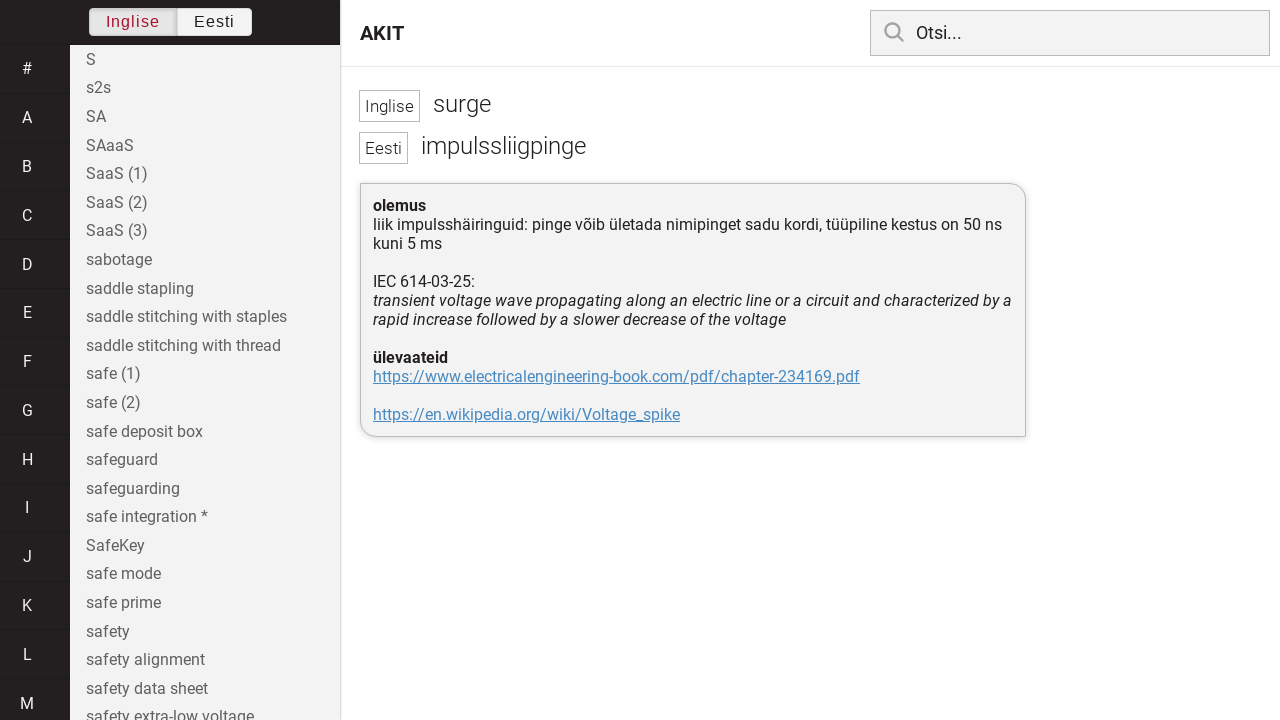

--- FILE ---
content_type: text/html; charset=utf-8
request_url: https://akit.cyber.ee/term/8045
body_size: 247319
content:
<!DOCTYPE html>
<html>
<head>
    <title>surge - AKIT</title>
    <meta name="viewport" content="width=device-width, initial-scale=1">
    <link rel="stylesheet" href="/assets/public-b2b477d28d0f9117e5752aee2999cd754de704948a2c3da6abe716ac2c947f69.css" media="all" />
    <link rel="stylesheet" href="/assets/katex-ba8e7536e1304a32a2517720c88fe399907a2142b6c071cc9667f393497a43ce.css" media="all" />
    <link rel="icon" type="image/x-icon" href="/data/favicon.ico" />
    <meta name="csrf-param" content="authenticity_token" />
<meta name="csrf-token" content="NK4mPv2Ue8ohGaNpfgNHStIjKbyS74BRtp2d5JDqHsNzrj0DJSgFs2Jc2TyIWSpD6TLYXWFZvIQOP2L18_FMFA" />
    <link rel="canonical" href="https://akit.cyber.ee/term/8045">
    <script type="importmap" data-turbo-track="reload" nonce="VTP3h8YMQZBDuAlaBdIvsg==">{
  "imports": {
    "event-listeners": "/assets/event-listeners-3188b904e9c512ce58849597cd59a6471b238ac39074509d52b93a3ed4d1ff5b.js",
    "fetch-json": "/assets/fetch-json-f925d5ad3915797f55c9ea1862c8d0eeb485c5610ef85e45d533a44aced19b56.js",
    "loading-dialog": "/assets/loading-dialog-6971b5093045dde910bf57d4016505ddbb4b1fc400f499d7c5b957c4e17d6f5f.js",
    "public": "/assets/public-44f83c6ba3cfdfbcdd4d37f7f7200d779ff2fff4e4fbe61163936808630658a3.js",
    "required": "/assets/required-3cb6e018769e0ed3891106173cee0514ef8271017a81e157351d95e1ca3159a1.js",
    "startup": "/assets/startup-64cf1f128979bce51af90ff06ee238ad555773f7db89862d31f84d601dac85ef.js",
    "auto-render": "/assets/auto-render-917b50c7fcb2ed70cb63d03f75096f46984f5aa8c428910ae155a1e75d07965f.js",
    "katex": "/assets/katex-48a64615696bdf4132dc4a7185d3f0430ad2b9c5814799caa2af6301035cd430.js"
  }
}</script>

<script type="esms-options" nonce="VTP3h8YMQZBDuAlaBdIvsg==">{"nonce":"VTP3h8YMQZBDuAlaBdIvsg=="}</script>
<script src="/assets/es-module-shims.min-e9dfe3da61272ad1b1d2ce9748b611b65b0050a1fbd576689fa821c2633bf572.js" async="async" data-turbo-track="reload" nonce="VTP3h8YMQZBDuAlaBdIvsg=="></script>
<script type="module" nonce="VTP3h8YMQZBDuAlaBdIvsg==">import "public"</script>
</head>
<body data-active-language="en" data-active-letter="s" data-active-term-id="8045" data-root-path="/">
    <div class="container">
        <main>
            <h1 class="term-title">
    <span lang="en" data-lang="Inglise">
      surge
</span>  <br>
    <span lang="et" data-lang="Eesti">
      impulssliigpinge
</span></h1>
<div class="term-body">
    <p><strong>olemus</strong>
<br/>liik impulsshäiringuid: pinge võib ületada nimipinget sadu kordi, tüüpiline kestus on 50 ns kuni 5 ms
<br/>
<br/>IEC 614-03-25:
<br/><em>transient voltage wave propagating along an electric line or a circuit and characterized by a rapid increase followed by a slower decrease of the voltage</em>
<br/>
<br/><strong>ülevaateid</strong>
<br/><a href="https://www.electricalengineering-book.com/pdf/chapter-234169.pdf">https://www.electricalengineering-book.com/pdf/chapter-234169.pdf</a>
<br/>
<br/><a href="https://en.wikipedia.org/wiki/Voltage_spike">https://en.wikipedia.org/wiki/Voltage_spike</a></p>

</div>

        </main>

        <header>
            <nav class="sidebar-toggle">
                <i class="icon-menu"></i>
                <i class="icon-close"></i>
            </nav>
            <nav class="page-selector">
                <a href="/">AKIT</a>
            </nav>
            <nav class="searchbar">
                <form action="/search" accept-charset="UTF-8" method="get">
                    <i class="icon-search"></i>
                    <input class="search-query" name="q" type="text" autocomplete="off" placeholder="Otsi...">
</form>                <ul class="search-autocomplete" data-autocomplete-get-uri="/term/filter" data-autocomplete-query-param="q"></ul>
            </nav>
        </header>

        <nav class="sidebar">
            <div class="languages">
                <div class="button-box">
                    <button class="active" data-set-lang="en">Inglise</button><button class="" data-set-lang="et">Eesti</button>
                </div>
            </div>

            <div class="alphabet">
                    <a class="" data-letter="#" href="#">#</a>
                    <a class="" data-letter="a" href="#">a</a>
                    <a class="" data-letter="b" href="#">b</a>
                    <a class="" data-letter="c" href="#">c</a>
                    <a class="" data-letter="d" href="#">d</a>
                    <a class="" data-letter="e" href="#">e</a>
                    <a class="" data-letter="f" href="#">f</a>
                    <a class="" data-letter="g" href="#">g</a>
                    <a class="" data-letter="h" href="#">h</a>
                    <a class="" data-letter="i" href="#">i</a>
                    <a class="" data-letter="j" href="#">j</a>
                    <a class="" data-letter="k" href="#">k</a>
                    <a class="" data-letter="l" href="#">l</a>
                    <a class="" data-letter="m" href="#">m</a>
                    <a class="" data-letter="n" href="#">n</a>
                    <a class="" data-letter="o" href="#">o</a>
                    <a class="" data-letter="p" href="#">p</a>
                    <a class="" data-letter="q" href="#">q</a>
                    <a class="" data-letter="r" href="#">r</a>
                    <a class="active" data-letter="s" href="#">s</a>
                    <a class="" data-letter="t" href="#">t</a>
                    <a class="" data-letter="u" href="#">u</a>
                    <a class="" data-letter="v" href="#">v</a>
                    <a class="" data-letter="w" href="#">w</a>
                    <a class="" data-letter="x" href="#">x</a>
                    <a class="" data-letter="y" href="#">y</a>
                    <a class="" data-letter="z" href="#">z</a>
            </div>

            <div class="terms">
                    <a title="S" data-term-id="14935" class="" href="/term/14935-s">S</a>
                    <a title="s2s" data-term-id="15153" class="" href="/term/15153-s2s">s2s</a>
                    <a title="SA" data-term-id="7753" class="" href="/term/7753-sa">SA</a>
                    <a title="SAaaS" data-term-id="13692" class="" href="/term/13692-saaas">SAaaS</a>
                    <a title="SaaS (1)" data-term-id="3081" class="" href="/term/3081-saas-1">SaaS (1)</a>
                    <a title="SaaS (2)" data-term-id="3082" class="" href="/term/3082-saas-2">SaaS (2)</a>
                    <a title="SaaS (3)" data-term-id="6154" class="" href="/term/6154-saas-3">SaaS (3)</a>
                    <a title="sabotage" data-term-id="472" class="" href="/term/472-sabotage">sabotage</a>
                    <a title="saddle stapling" data-term-id="9489" class="" href="/term/9489-saddle-stapling">saddle stapling</a>
                    <a title="saddle stitching with staples" data-term-id="9488" class="" href="/term/9488-saddle-stitching-with-staples">saddle stitching with staples</a>
                    <a title="saddle stitching with thread" data-term-id="9487" class="" href="/term/9487-saddle-stitching-with-thread">saddle stitching with thread</a>
                    <a title="safe (1)" data-term-id="377" class="" href="/term/377-safe-1">safe (1)</a>
                    <a title="safe (2)" data-term-id="1256" class="" href="/term/1256-safe-2">safe (2)</a>
                    <a title="safe deposit box" data-term-id="7025" class="" href="/term/7025-safe-deposit-box">safe deposit box</a>
                    <a title="safeguard" data-term-id="473" class="" href="/term/473-safeguard">safeguard</a>
                    <a title="safeguarding" data-term-id="4299" class="" href="/term/4299-safeguarding">safeguarding</a>
                    <a title="safe integration *" data-term-id="17037" class="" href="/term/17037-safe-integration">safe integration *</a>
                    <a title="SafeKey" data-term-id="7015" class="" href="/term/7015-safekey">SafeKey</a>
                    <a title="safe mode" data-term-id="9970" class="" href="/term/9970-safe-mode">safe mode</a>
                    <a title="safe prime" data-term-id="5092" class="" href="/term/5092-safe-prime">safe prime</a>
                    <a title="safety" data-term-id="537" class="" href="/term/537-safety">safety</a>
                    <a title="safety alignment" data-term-id="17173" class="" href="/term/17173-safety-alignment">safety alignment</a>
                    <a title="safety data sheet" data-term-id="12105" class="" href="/term/12105-safety-data-sheet">safety data sheet</a>
                    <a title="safety extra-low voltage" data-term-id="8985" class="" href="/term/8985-safety-extra-low-voltage">safety extra-low voltage</a>
                    <a title="safety factor" data-term-id="11646" class="" href="/term/11646-safety-factor">safety factor</a>
                    <a title="safety-instrumented system" data-term-id="13940" class="" href="/term/13940-safety-instrumented-system">safety-instrumented system</a>
                    <a title="safety integrity" data-term-id="14217" class="" href="/term/14217-safety-integrity">safety integrity</a>
                    <a title="safety integrity level" data-term-id="14216" class="" href="/term/14216-safety-integrity-level">safety integrity level</a>
                    <a title="safety measure" data-term-id="1522" class="" href="/term/1522-safety-measure">safety measure</a>
                    <a title="safety net (1)" data-term-id="7819" class="" href="/term/7819-safety-net-1">safety net (1)</a>
                    <a title="safety plan" data-term-id="9134" class="" href="/term/9134-safety-plan">safety plan</a>
                    <a title="safety shield" data-term-id="9566" class="" href="/term/9566-safety-shield">safety shield</a>
                    <a title="safety system" data-term-id="10248" class="" href="/term/10248-safety-system">safety system</a>
                    <a title="safety threshold" data-term-id="10122" class="" href="/term/10122-safety-threshold">safety threshold</a>
                    <a title="SAGE" data-term-id="1307" class="" href="/term/1307-sage">SAGE</a>
                    <a title="SAID (1)" data-term-id="7754" class="" href="/term/7754-said-1">SAID (1)</a>
                    <a title="SAID (2)" data-term-id="7757" class="" href="/term/7757-said-2">SAID (2)</a>
                    <a title="SAIDI" data-term-id="7759" class="" href="/term/7759-saidi">SAIDI</a>
                    <a title="salami shaving" data-term-id="14351" class="" href="/term/14351-salami-shaving">salami shaving</a>
                    <a title="salami slicing" data-term-id="14350" class="" href="/term/14350-salami-slicing">salami slicing</a>
                    <a title="salami tactics" data-term-id="14349" class="" href="/term/14349-salami-tactics">salami tactics</a>
                    <a title="salt" data-term-id="476" class="" href="/term/476-salt">salt</a>
                    <a title="SAM (1)" data-term-id="6173" class="" href="/term/6173-sam-1">SAM (1)</a>
                    <a title="SAM (2)" data-term-id="12172" class="" href="/term/12172-sam-2">SAM (2)</a>
                    <a title="Samba" data-term-id="6735" class="" href="/term/6735-samba">Samba</a>
                    <a title="same-origin policy" data-term-id="1455" class="" href="/term/1455-same-origin-policy">same-origin policy</a>
                    <a title="SAML" data-term-id="474" class="" href="/term/474-saml">SAML</a>
                    <a title="SAM owner" data-term-id="10942" class="" href="/term/10942-sam-owner">SAM owner</a>
                    <a title="sample (1)" data-term-id="5564" class="" href="/term/5564-sample-1">sample (1)</a>
                    <a title="sample (2)" data-term-id="5565" class="" href="/term/5565-sample-2">sample (2)</a>
                    <a title="sample (3)" data-term-id="7672" class="" href="/term/7672-sample-3">sample (3)</a>
                    <a title="sample (4)" data-term-id="7875" class="" href="/term/7875-sample-4">sample (4)</a>
                    <a title="sample (5)" data-term-id="9589" class="" href="/term/9589-sample-5">sample (5)</a>
                    <a title="sample (6)" data-term-id="17038" class="" href="/term/17038-sample-6">sample (6)</a>
                    <a title="sample rate" data-term-id="3827" class="" href="/term/3827-sample-rate">sample rate</a>
                    <a title="sample space" data-term-id="4971" class="" href="/term/4971-sample-space">sample space</a>
                    <a title="sample tag (1)" data-term-id="7185" class="" href="/term/7185-sample-tag-1">sample tag (1)</a>
                    <a title="sample tag (2)" data-term-id="7184" class="" href="/term/7184-sample-tag-2">sample tag (2)</a>
                    <a title="sampling (1)" data-term-id="11289" class="" href="/term/11289-sampling-1">sampling (1)</a>
                    <a title="sampling (2)" data-term-id="11290" class="" href="/term/11290-sampling-2">sampling (2)</a>
                    <a title="sampling (3)" data-term-id="11291" class="" href="/term/11291-sampling-3">sampling (3)</a>
                    <a title="sampling frequency (1)" data-term-id="3826" class="" href="/term/3826-sampling-frequency-1">sampling frequency (1)</a>
                    <a title="sampling frequency (2)" data-term-id="9790" class="" href="/term/9790-sampling-frequency-2">sampling frequency (2)</a>
                    <a title="sampling rate" data-term-id="9791" class="" href="/term/9791-sampling-rate">sampling rate</a>
                    <a title="sampling unit" data-term-id="5563" class="" href="/term/5563-sampling-unit">sampling unit</a>
                    <a title="SAM practitioner" data-term-id="10943" class="" href="/term/10943-sam-practitioner">SAM practitioner</a>
                    <a title="SAM program scope" data-term-id="10946" class="" href="/term/10946-sam-program-scope">SAM program scope</a>
                    <a title="SAM tool" data-term-id="11253" class="" href="/term/11253-sam-tool">SAM tool</a>
                    <a title="SAN" data-term-id="3072" class="" href="/term/3072-san">SAN</a>
                    <a title="sanction (1)" data-term-id="5818" class="" href="/term/5818-sanction-1">sanction (1)</a>
                    <a title="sanction (2)" data-term-id="5819" class="" href="/term/5819-sanction-2">sanction (2)</a>
                    <a title="sanction (3)" data-term-id="5820" class="" href="/term/5820-sanction-3">sanction (3)</a>
                    <a title="sand" data-term-id="4642" class="" href="/term/4642-sand">sand</a>
                    <a title="sandbox" data-term-id="305" class="" href="/term/305-sandbox">sandbox</a>
                    <a title="sandboxing" data-term-id="1747" class="" href="/term/1747-sandboxing">sandboxing</a>
                    <a title="Sandworm" data-term-id="14360" class="" href="/term/14360-sandworm">Sandworm</a>
                    <a title="sanitization (1)" data-term-id="931" class="" href="/term/931-sanitization-1">sanitization (1)</a>
                    <a title="sanitization (2)" data-term-id="13485" class="" href="/term/13485-sanitization-2">sanitization (2)</a>
                    <a title="sanitize" data-term-id="10415" class="" href="/term/10415-sanitize">sanitize</a>
                    <a title="sanitizing" data-term-id="3735" class="" href="/term/3735-sanitizing">sanitizing</a>
                    <a title="sanity check" data-term-id="376" class="" href="/term/376-sanity-check">sanity check</a>
                    <a title="SANS" data-term-id="11114" class="" href="/term/11114-sans">SANS</a>
                    <a title="SANS Institute" data-term-id="7798" class="" href="/term/7798-sans-institute">SANS Institute</a>
                    <a title="SAN switch" data-term-id="7125" class="" href="/term/7125-san-switch">SAN switch</a>
                    <a title="SAP (1)" data-term-id="11554" class="" href="/term/11554-sap-1">SAP (1)</a>
                    <a title="SAP (2)" data-term-id="11555" class="" href="/term/11555-sap-2">SAP (2)</a>
                    <a title="SAP (3)" data-term-id="14259" class="" href="/term/14259-sap-3">SAP (3)</a>
                    <a title="SAP ERP" data-term-id="14127" class="" href="/term/14127-sap-erp">SAP ERP</a>
                    <a title="SAR" data-term-id="988" class="" href="/term/988-sar">SAR</a>
                    <a title="Sasser" data-term-id="12289" class="" href="/term/12289-sasser">Sasser</a>
                    <a title="SATA" data-term-id="9336" class="" href="/term/9336-sata">SATA</a>
                    <a title="satisfaction (1)" data-term-id="16769" class="" href="/term/16769-satisfaction-1">satisfaction (1)</a>
                    <a title="satoshi" data-term-id="1967" class="" href="/term/1967-satoshi">satoshi</a>
                    <a title="save (1)" data-term-id="5307" class="" href="/term/5307-save-1">save (1)</a>
                    <a title="save (2)" data-term-id="5308" class="" href="/term/5308-save-2">save (2)</a>
                    <a title="Saville" data-term-id="11519" class="" href="/term/11519-saville">Saville</a>
                    <a title="savvy" data-term-id="4694" class="" href="/term/4694-savvy">savvy</a>
                    <a title="SBC" data-term-id="8027" class="" href="/term/8027-sbc">SBC</a>
                    <a title="SBD" data-term-id="7136" class="" href="/term/7136-sbd">SBD</a>
                    <a title="SBDH" data-term-id="8936" class="" href="/term/8936-sbdh">SBDH</a>
                    <a title="SBIRS" data-term-id="13590" class="" href="/term/13590-sbirs">SBIRS</a>
                    <a title="S-box transformation" data-term-id="2534" class="" href="/term/2534-s-box-transformation">S-box transformation</a>
                    <a title="SBU" data-term-id="6113" class="" href="/term/6113-sbu">SBU</a>
                    <a title="SCADA" data-term-id="3111" class="" href="/term/3111-scada">SCADA</a>
                    <a title="scaffolding (1)" data-term-id="16770" class="" href="/term/16770-scaffolding-1">scaffolding (1)</a>
                    <a title="scaffolding (2)" data-term-id="17012" class="" href="/term/17012-scaffolding-2">scaffolding (2)</a>
                    <a title="scalability" data-term-id="304" class="" href="/term/304-scalability">scalability</a>
                    <a title="scalable" data-term-id="6054" class="" href="/term/6054-scalable">scalable</a>
                    <a title="scalar" data-term-id="5566" class="" href="/term/5566-scalar">scalar</a>
                    <a title="scalar product" data-term-id="4953" class="" href="/term/4953-scalar-product">scalar product</a>
                    <a title="scalar type" data-term-id="16771" class="" href="/term/16771-scalar-type">scalar type</a>
                    <a title="scale (1)" data-term-id="1740" class="" href="/term/1740-scale-1">scale (1)</a>
                    <a title="scale (2)" data-term-id="1741" class="" href="/term/1741-scale-2">scale (2)</a>
                    <a title="scale (3)" data-term-id="8366" class="" href="/term/8366-scale-3">scale (3)</a>
                    <a title="scaled value" data-term-id="9562" class="" href="/term/9562-scaled-value">scaled value</a>
                    <a title="scale factor" data-term-id="8367" class="" href="/term/8367-scale-factor">scale factor</a>
                    <a title="scale out" data-term-id="12189" class="" href="/term/12189-scale-out">scale out</a>
                    <a title="scale type" data-term-id="16772" class="" href="/term/16772-scale-type">scale type</a>
                    <a title="scale up" data-term-id="12190" class="" href="/term/12190-scale-up">scale up</a>
                    <a title="scaling" data-term-id="1742" class="" href="/term/1742-scaling">scaling</a>
                    <a title="scam" data-term-id="2237" class="" href="/term/2237-scam">scam</a>
                    <a title="scam baiting" data-term-id="2245" class="" href="/term/2245-scam-baiting">scam baiting</a>
                    <a title="scan" data-term-id="5567" class="" href="/term/5567-scan">scan</a>
                    <a title="scan engine" data-term-id="13947" class="" href="/term/13947-scan-engine">scan engine</a>
                    <a title="scan line" data-term-id="16773" class="" href="/term/16773-scan-line">scan line</a>
                    <a title="scanner" data-term-id="5568" class="" href="/term/5568-scanner">scanner</a>
                    <a title="scanning probe microscopy" data-term-id="12244" class="" href="/term/12244-scanning-probe-microscopy">scanning probe microscopy</a>
                    <a title="scanning server" data-term-id="2928" class="" href="/term/2928-scanning-server">scanning server</a>
                    <a title="SCAP" data-term-id="9339" class="" href="/term/9339-scap">SCAP</a>
                    <a title="Scarab" data-term-id="13153" class="" href="/term/13153-scarab">Scarab</a>
                    <a title="scareware" data-term-id="477" class="" href="/term/477-scareware">scareware</a>
                    <a title="scavenging" data-term-id="375" class="" href="/term/375-scavenging">scavenging</a>
                    <a title="SCCM" data-term-id="15475" class="" href="/term/15475-sccm">SCCM</a>
                    <a title="SCCP (1)" data-term-id="9345" class="" href="/term/9345-sccp-1">SCCP (1)</a>
                    <a title="SCCP (2)" data-term-id="14939" class="" href="/term/14939-sccp-2">SCCP (2)</a>
                    <a title="SCD (1)" data-term-id="10191" class="" href="/term/10191-scd-1">SCD (1)</a>
                    <a title="SCD (2)" data-term-id="11361" class="" href="/term/11361-scd-2">SCD (2)</a>
                    <a title="scenario" data-term-id="10837" class="" href="/term/10837-scenario">scenario</a>
                    <a title="scene location" data-term-id="10877" class="" href="/term/10877-scene-location">scene location</a>
                    <a title="schedule" data-term-id="9039" class="" href="/term/9039-schedule">schedule</a>
                    <a title="scheduled maintenance" data-term-id="4363" class="" href="/term/4363-scheduled-maintenance">scheduled maintenance</a>
                    <a title="scheduler" data-term-id="8141" class="" href="/term/8141-scheduler">scheduler</a>
                    <a title="schema" data-term-id="6791" class="" href="/term/6791-schema">schema</a>
                    <a title="schemata" data-term-id="9335" class="" href="/term/9335-schemata">schemata</a>
                    <a title="schematic diagram" data-term-id="12656" class="" href="/term/12656-schematic-diagram">schematic diagram</a>
                    <a title="Schengen area" data-term-id="10167" class="" href="/term/10167-schengen-area">Schengen area</a>
                    <a title="Schnorr identification scheme" data-term-id="4330" class="" href="/term/4330-schnorr-identification-scheme">Schnorr identification scheme</a>
                    <a title="Schnorr signature" data-term-id="2649" class="" href="/term/2649-schnorr-signature">Schnorr signature</a>
                    <a title="SCI (1)" data-term-id="6109" class="" href="/term/6109-sci-1">SCI (1)</a>
                    <a title="SCIgen" data-term-id="1838" class="" href="/term/1838-scigen">SCIgen</a>
                    <a title="SCIM" data-term-id="13616" class="" href="/term/13616-scim">SCIM</a>
                    <a title="SCION (1)" data-term-id="11589" class="" href="/term/11589-scion-1">SCION (1)</a>
                    <a title="SCION (2)" data-term-id="13493" class="" href="/term/13493-scion-2">SCION (2)</a>
                    <a title="sclera" data-term-id="9756" class="" href="/term/9756-sclera">sclera</a>
                    <a title="scope (1)" data-term-id="369" class="" href="/term/369-scope-1">scope (1)</a>
                    <a title="scope (2)" data-term-id="370" class="" href="/term/370-scope-2">scope (2)</a>
                    <a title="scope (3)" data-term-id="371" class="" href="/term/371-scope-3">scope (3)</a>
                    <a title="scope (4)" data-term-id="12731" class="" href="/term/12731-scope-4">scope (4)</a>
                    <a title="scope (5)" data-term-id="13654" class="" href="/term/13654-scope-5">scope (5)</a>
                    <a title="scope of attestation" data-term-id="11294" class="" href="/term/11294-scope-of-attestation">scope of attestation</a>
                    <a title="scope of exercise" data-term-id="15476" class="" href="/term/15476-scope-of-exercise">scope of exercise</a>
                    <a title="scope of service" data-term-id="15477" class="" href="/term/15477-scope-of-service">scope of service</a>
                    <a title="scoping" data-term-id="13183" class="" href="/term/13183-scoping">scoping</a>
                    <a title="score (1)" data-term-id="9307" class="" href="/term/9307-score-1">score (1)</a>
                    <a title="score (2)" data-term-id="9308" class="" href="/term/9308-score-2">score (2)</a>
                    <a title="scorecard" data-term-id="7036" class="" href="/term/7036-scorecard">scorecard</a>
                    <a title="score type measure" data-term-id="16774" class="" href="/term/16774-score-type-measure">score type measure</a>
                    <a title="SCP (1)" data-term-id="3358" class="" href="/term/3358-scp-1">SCP (1)</a>
                    <a title="SCP (2)" data-term-id="14940" class="" href="/term/14940-scp-2">SCP (2)</a>
                    <a title="scrambled document related information" data-term-id="11464" class="" href="/term/11464-scrambled-document-related-information">scrambled document related information</a>
                    <a title="scrambler" data-term-id="4571" class="" href="/term/4571-scrambler">scrambler</a>
                    <a title="scrambling (1)" data-term-id="1044" class="" href="/term/1044-scrambling-1">scrambling (1)</a>
                    <a title="scrambling (2)" data-term-id="1246" class="" href="/term/1246-scrambling-2">scrambling (2)</a>
                    <a title="scrap" data-term-id="6200" class="" href="/term/6200-scrap">scrap</a>
                    <a title="screen (1)" data-term-id="5473" class="" href="/term/5473-screen-1">screen (1)</a>
                    <a title="screen (2)" data-term-id="5474" class="" href="/term/5474-screen-2">screen (2)</a>
                    <a title="screen (3)" data-term-id="5475" class="" href="/term/5475-screen-3">screen (3)</a>
                    <a title="screen (4)" data-term-id="14942" class="" href="/term/14942-screen-4">screen (4)</a>
                    <a title="screen capture" data-term-id="9285" class="" href="/term/9285-screen-capture">screen capture</a>
                    <a title="screencasting (1)" data-term-id="13961" class="" href="/term/13961-screencasting-1">screencasting (1)</a>
                    <a title="screencasting (2)" data-term-id="13963" class="" href="/term/13963-screencasting-2">screencasting (2)</a>
                    <a title="screen door effect" data-term-id="10054" class="" href="/term/10054-screen-door-effect">screen door effect</a>
                    <a title="screened host" data-term-id="6347" class="" href="/term/6347-screened-host">screened host</a>
                    <a title="screened subnet" data-term-id="5155" class="" href="/term/5155-screened-subnet">screened subnet</a>
                    <a title="screened subnetwork" data-term-id="4131" class="" href="/term/4131-screened-subnetwork">screened subnetwork</a>
                    <a title="screening (1)" data-term-id="372" class="" href="/term/372-screening-1">screening (1)</a>
                    <a title="screening (2)" data-term-id="373" class="" href="/term/373-screening-2">screening (2)</a>
                    <a title="screening (3)" data-term-id="374" class="" href="/term/374-screening-3">screening (3)</a>
                    <a title="screening router" data-term-id="2661" class="" href="/term/2661-screening-router">screening router</a>
                    <a title="screen lock" data-term-id="9474" class="" href="/term/9474-screen-lock">screen lock</a>
                    <a title="screen name (1)" data-term-id="10181" class="" href="/term/10181-screen-name-1">screen name (1)</a>
                    <a title="screen name (2)" data-term-id="10182" class="" href="/term/10182-screen-name-2">screen name (2)</a>
                    <a title="screen peeking (1)" data-term-id="3750" class="" href="/term/3750-screen-peeking-1">screen peeking (1)</a>
                    <a title="screen reader" data-term-id="12359" class="" href="/term/12359-screen-reader">screen reader</a>
                    <a title="screensaver (1)" data-term-id="5247" class="" href="/term/5247-screensaver-1">screensaver (1)</a>
                    <a title="screensaver (2)" data-term-id="2333" class="" href="/term/2333-screensaver-2">screensaver (2)</a>
                    <a title="screen scraping" data-term-id="6202" class="" href="/term/6202-screen-scraping">screen scraping</a>
                    <a title="screensharing" data-term-id="13964" class="" href="/term/13964-screensharing">screensharing</a>
                    <a title="screenshot" data-term-id="3252" class="" href="/term/3252-screenshot">screenshot</a>
                    <a title="Screen Tab" data-term-id="13630" class="" href="/term/13630-screen-tab">Screen Tab</a>
                    <a title="script (1)" data-term-id="5685" class="" href="/term/5685-script-1">script (1)</a>
                    <a title="script (2)" data-term-id="5686" class="" href="/term/5686-script-2">script (2)</a>
                    <a title="script (3)" data-term-id="5687" class="" href="/term/5687-script-3">script (3)</a>
                    <a title="script (4)" data-term-id="16775" class="" href="/term/16775-script-4">script (4)</a>
                    <a title="script (5)" data-term-id="16776" class="" href="/term/16776-script-5">script (5)</a>
                    <a title="scripting language" data-term-id="16777" class="" href="/term/16777-scripting-language">scripting language</a>
                    <a title="script kiddie" data-term-id="7024" class="" href="/term/7024-script-kiddie">script kiddie</a>
                    <a title="script kiddy" data-term-id="3009" class="" href="/term/3009-script-kiddy">script kiddy</a>
                    <a title="scroll status" data-term-id="8580" class="" href="/term/8580-scroll-status">scroll status</a>
                    <a title="scrubber (1)" data-term-id="7423" class="" href="/term/7423-scrubber-1">scrubber (1)</a>
                    <a title="scrum" data-term-id="16778" class="" href="/term/16778-scrum">scrum</a>
                    <a title="scrypt" data-term-id="7330" class="" href="/term/7330-scrypt">scrypt</a>
                    <a title="SCSI" data-term-id="8128" class="" href="/term/8128-scsi">SCSI</a>
                    <a title="SCTP" data-term-id="9152" class="" href="/term/9152-sctp">SCTP</a>
                    <a title="Scunthorpe problem" data-term-id="14978" class="" href="/term/14978-scunthorpe-problem">Scunthorpe problem</a>
                    <a title="SCVP" data-term-id="3839" class="" href="/term/3839-scvp">SCVP</a>
                    <a title="SD card" data-term-id="12529" class="" href="/term/12529-sd-card">SD card</a>
                    <a title="S-DES" data-term-id="14492" class="" href="/term/14492-s-des">S-DES</a>
                    <a title="SDK" data-term-id="8857" class="" href="/term/8857-sdk">SDK</a>
                    <a title="SDLC (1)" data-term-id="991" class="" href="/term/991-sdlc-1">SDLC (1)</a>
                    <a title="SDM (1)" data-term-id="14167" class="" href="/term/14167-sdm-1">SDM (1)</a>
                    <a title="SDMA" data-term-id="14795" class="" href="/term/14795-sdma">SDMA</a>
                    <a title="SDMX" data-term-id="12592" class="" href="/term/12592-sdmx">SDMX</a>
                    <a title="SDN" data-term-id="6270" class="" href="/term/6270-sdn">SDN</a>
                    <a title="SDO" data-term-id="3035" class="" href="/term/3035-sdo">SDO</a>
                    <a title="SDP (1)" data-term-id="9180" class="" href="/term/9180-sdp-1">SDP (1)</a>
                    <a title="SDP (2)" data-term-id="13982" class="" href="/term/13982-sdp-2">SDP (2)</a>
                    <a title="SDP model" data-term-id="13981" class="" href="/term/13981-sdp-model">SDP model</a>
                    <a title="SDSL" data-term-id="2729" class="" href="/term/2729-sdsl">SDSL</a>
                    <a title="sd-wan" data-term-id="6272" class="" href="/term/6272-sd-wan">sd-wan</a>
                    <a title="seafarers&#39; identity document" data-term-id="11989" class="" href="/term/11989-seafarers-identity-document">seafarers&#39; identity document</a>
                    <a title="seal (1)" data-term-id="9972" class="" href="/term/9972-seal-1">seal (1)</a>
                    <a title="seal (2)" data-term-id="9973" class="" href="/term/9973-seal-2">seal (2)</a>
                    <a title="sealed class" data-term-id="14509" class="" href="/term/14509-sealed-class">sealed class</a>
                    <a title="sealed storage" data-term-id="1773" class="" href="/term/1773-sealed-storage">sealed storage</a>
                    <a title="sea-level use case" data-term-id="16779" class="" href="/term/16779-sea-level-use-case">sea-level use case</a>
                    <a title="search" data-term-id="3725" class="" href="/term/3725-search">search</a>
                    <a title="search and retrieval" data-term-id="3726" class="" href="/term/3726-search-and-retrieval">search and retrieval</a>
                    <a title="search base" data-term-id="8906" class="" href="/term/8906-search-base">search base</a>
                    <a title="search engine" data-term-id="3643" class="" href="/term/3643-search-engine">search engine</a>
                    <a title="search engine hacking" data-term-id="6155" class="" href="/term/6155-search-engine-hacking">search engine hacking</a>
                    <a title="search engine marketing" data-term-id="14944" class="" href="/term/14944-search-engine-marketing">search engine marketing</a>
                    <a title="search engine optimization" data-term-id="7996" class="" href="/term/7996-search-engine-optimization">search engine optimization</a>
                    <a title="searching state" data-term-id="16780" class="" href="/term/16780-searching-state">searching state</a>
                    <a title="search operator" data-term-id="10908" class="" href="/term/10908-search-operator">search operator</a>
                    <a title="search robot" data-term-id="4133" class="" href="/term/4133-search-robot">search robot</a>
                    <a title="seat management (1)" data-term-id="7032" class="" href="/term/7032-seat-management-1">seat management (1)</a>
                    <a title="SEB (1)" data-term-id="13079" class="" href="/term/13079-seb-1">SEB (1)</a>
                    <a title="SecaaS" data-term-id="3074" class="" href="/term/3074-secaas">SecaaS</a>
                    <a title="SECaaS" data-term-id="3073" class="" href="/term/3073-secaas">SECaaS</a>
                    <a title="seccomp" data-term-id="11128" class="" href="/term/11128-seccomp">seccomp</a>
                    <a title="second (1)" data-term-id="11158" class="" href="/term/11158-second-1">second (1)</a>
                    <a title="second (2)" data-term-id="11172" class="" href="/term/11172-second-2">second (2)</a>
                    <a title="secondary actor" data-term-id="15576" class="" href="/term/15576-secondary-actor">secondary actor</a>
                    <a title="secondary cloud service" data-term-id="17140" class="" href="/term/17140-secondary-cloud-service">secondary cloud service</a>
                    <a title="secondary cloud service provider" data-term-id="17113" class="" href="/term/17113-secondary-cloud-service-provider">secondary cloud service provider</a>
                    <a title="secondary site" data-term-id="5329" class="" href="/term/5329-secondary-site">secondary site</a>
                    <a title="secondary use" data-term-id="786" class="" href="/term/786-secondary-use">secondary use</a>
                    <a title="second order logic" data-term-id="13503" class="" href="/term/13503-second-order-logic">second order logic</a>
                    <a title="second-party audit" data-term-id="953" class="" href="/term/953-second-party-audit">second-party audit</a>
                    <a title="second-party conformity assessment activity" data-term-id="11279" class="" href="/term/11279-second-party-conformity-assessment-activity">second-party conformity assessment activity</a>
                    <a title="second preimage attack" data-term-id="1124" class="" href="/term/1124-second-preimage-attack">second preimage attack</a>
                    <a title="second preimage resistance" data-term-id="1496" class="" href="/term/1496-second-preimage-resistance">second preimage resistance</a>
                    <a title="second-stage recycle bin" data-term-id="5859" class="" href="/term/5859-second-stage-recycle-bin">second-stage recycle bin</a>
                    <a title="secrecy" data-term-id="1660" class="" href="/term/1660-secrecy">secrecy</a>
                    <a title="secret (1)" data-term-id="932" class="" href="/term/932-secret-1">secret (1)</a>
                    <a title="secret (2)" data-term-id="3977" class="" href="/term/3977-secret-2">secret (2)</a>
                    <a title="secret key" data-term-id="617" class="" href="/term/617-secret-key">secret key</a>
                    <a title="secret key cryptography" data-term-id="3" class="" href="/term/3-secret-key-cryptography">secret key cryptography</a>
                    <a title="secret sharing (1)" data-term-id="3802" class="" href="/term/3802-secret-sharing-1">secret sharing (1)</a>
                    <a title="secret sharing (2)" data-term-id="7167" class="" href="/term/7167-secret-sharing-2">secret sharing (2)</a>
                    <a title="secret value derivation function" data-term-id="11097" class="" href="/term/11097-secret-value-derivation-function">secret value derivation function</a>
                    <a title="secret word" data-term-id="12922" class="" href="/term/12922-secret-word">secret word</a>
                    <a title="Seculert" data-term-id="7887" class="" href="/term/7887-seculert">Seculert</a>
                    <a title="secure" data-term-id="1257" class="" href="/term/1257-secure">secure</a>
                    <a title="secure application" data-term-id="10605" class="" href="/term/10605-secure-application">secure application</a>
                    <a title="secure area" data-term-id="1574" class="" href="/term/1574-secure-area">secure area</a>
                    <a title="secure audit" data-term-id="10014" class="" href="/term/10014-secure-audit">secure audit</a>
                    <a title="secure by design" data-term-id="7134" class="" href="/term/7134-secure-by-design">secure by design</a>
                    <a title="SecureCode" data-term-id="7013" class="" href="/term/7013-securecode">SecureCode</a>
                    <a title="secure coding" data-term-id="6566" class="" href="/term/6566-secure-coding">secure coding</a>
                    <a title="Secure copy" data-term-id="3359" class="" href="/term/3359-secure-copy">Secure copy</a>
                    <a title="secure cryptographic device" data-term-id="11360" class="" href="/term/11360-secure-cryptographic-device">secure cryptographic device</a>
                    <a title="secured message" data-term-id="8846" class="" href="/term/8846-secured-message">secured message</a>
                    <a title="secure envelope" data-term-id="10734" class="" href="/term/10734-secure-envelope">secure envelope</a>
                    <a title="secure gateway" data-term-id="7688" class="" href="/term/7688-secure-gateway">secure gateway</a>
                    <a title="secure hash algorithm" data-term-id="1261" class="" href="/term/1261-secure-hash-algorithm">secure hash algorithm</a>
                    <a title="secure mailing list" data-term-id="3843" class="" href="/term/3843-secure-mailing-list">secure mailing list</a>
                    <a title="secure messaging" data-term-id="8847" class="" href="/term/8847-secure-messaging">secure messaging</a>
                    <a title="secure multiparty computation" data-term-id="7690" class="" href="/term/7690-secure-multiparty-computation">secure multiparty computation</a>
                    <a title="secure multi-tenancy" data-term-id="10228" class="" href="/term/10228-secure-multi-tenancy">secure multi-tenancy</a>
                    <a title="Secure Shell" data-term-id="7564" class="" href="/term/7564-secure-shell">Secure Shell</a>
                    <a title="secure signature-creation device" data-term-id="10212" class="" href="/term/10212-secure-signature-creation-device">secure signature-creation device</a>
                    <a title="secure state" data-term-id="3979" class="" href="/term/3979-secure-state">secure state</a>
                    <a title="secure web gateway (1)" data-term-id="6206" class="" href="/term/6206-secure-web-gateway-1">secure web gateway (1)</a>
                    <a title="secure web gateway (2)" data-term-id="6213" class="" href="/term/6213-secure-web-gateway-2">secure web gateway (2)</a>
                    <a title="Security+" data-term-id="7804" class="" href="/term/7804-security">Security+</a>
                    <a title="security (1)" data-term-id="2" class="" href="/term/2-security-1">security (1)</a>
                    <a title="security (2)" data-term-id="80" class="" href="/term/80-security-2">security (2)</a>
                    <a title="security (3)" data-term-id="6299" class="" href="/term/6299-security-3">security (3)</a>
                    <a title="security (4)" data-term-id="14947" class="" href="/term/14947-security-4">security (4)</a>
                    <a title="security (5)" data-term-id="14946" class="" href="/term/14946-security-5">security (5)</a>
                    <a title="security administrator" data-term-id="743" class="" href="/term/743-security-administrator">security administrator</a>
                    <a title="security advisor" data-term-id="11040" class="" href="/term/11040-security-advisor">security advisor</a>
                    <a title="security alarm" data-term-id="11972" class="" href="/term/11972-security-alarm">security alarm</a>
                    <a title="security alerts" data-term-id="12255" class="" href="/term/12255-security-alerts">security alerts</a>
                    <a title="security analysis (1)" data-term-id="5128" class="" href="/term/5128-security-analysis-1">security analysis (1)</a>
                    <a title="security analysis (2)" data-term-id="13521" class="" href="/term/13521-security-analysis-2">security analysis (2)</a>
                    <a title="security appliance" data-term-id="2666" class="" href="/term/2666-security-appliance">security appliance</a>
                    <a title="security architecture" data-term-id="303" class="" href="/term/303-security-architecture">security architecture</a>
                    <a title="security as a service" data-term-id="3230" class="" href="/term/3230-security-as-a-service">security as a service</a>
                    <a title="security aspect" data-term-id="15482" class="" href="/term/15482-security-aspect">security aspect</a>
                    <a title="security assessment (1)" data-term-id="6596" class="" href="/term/6596-security-assessment-1">security assessment (1)</a>
                    <a title="security assessment (2)" data-term-id="6597" class="" href="/term/6597-security-assessment-2">security assessment (2)</a>
                    <a title="security association" data-term-id="7752" class="" href="/term/7752-security-association">security association</a>
                    <a title="security association identifier" data-term-id="7755" class="" href="/term/7755-security-association-identifier">security association identifier</a>
                    <a title="security assurance component" data-term-id="14406" class="" href="/term/14406-security-assurance-component">security assurance component</a>
                    <a title="security assurance requirement" data-term-id="933" class="" href="/term/933-security-assurance-requirement">security assurance requirement</a>
                    <a title="security attribute" data-term-id="934" class="" href="/term/934-security-attribute">security attribute</a>
                    <a title="security audit (1)" data-term-id="301" class="" href="/term/301-security-audit-1">security audit (1)</a>
                    <a title="security audit (2)" data-term-id="302" class="" href="/term/302-security-audit-2">security audit (2)</a>
                    <a title="security audit message" data-term-id="11973" class="" href="/term/11973-security-audit-message">security audit message</a>
                    <a title="security auditor (1)" data-term-id="11977" class="" href="/term/11977-security-auditor-1">security auditor (1)</a>
                    <a title="security auditor (2)" data-term-id="11978" class="" href="/term/11978-security-auditor-2">security auditor (2)</a>
                    <a title="security audit record" data-term-id="11976" class="" href="/term/11976-security-audit-record">security audit record</a>
                    <a title="security audit trail" data-term-id="11609" class="" href="/term/11609-security-audit-trail">security audit trail</a>
                    <a title="security authority" data-term-id="10732" class="" href="/term/10732-security-authority">security authority</a>
                    <a title="security awareness" data-term-id="1367" class="" href="/term/1367-security-awareness">security awareness</a>
                    <a title="security awareness education" data-term-id="7470" class="" href="/term/7470-security-awareness-education">security awareness education</a>
                    <a title="security banner" data-term-id="1263" class="" href="/term/1263-security-banner">security banner</a>
                    <a title="security behavior" data-term-id="1850" class="" href="/term/1850-security-behavior">security behavior</a>
                    <a title="security breach" data-term-id="3796" class="" href="/term/3796-security-breach">security breach</a>
                    <a title="security bulletin" data-term-id="5170" class="" href="/term/5170-security-bulletin">security bulletin</a>
                    <a title="security by default" data-term-id="13942" class="" href="/term/13942-security-by-default">security by default</a>
                    <a title="security by design" data-term-id="7135" class="" href="/term/7135-security-by-design">security by design</a>
                    <a title="security camera" data-term-id="2048" class="" href="/term/2048-security-camera">security camera</a>
                    <a title="security certificate" data-term-id="10733" class="" href="/term/10733-security-certificate">security certificate</a>
                    <a title="security certificate chain" data-term-id="11636" class="" href="/term/11636-security-certificate-chain">security certificate chain</a>
                    <a title="security claim" data-term-id="10615" class="" href="/term/10615-security-claim">security claim</a>
                    <a title="security class (1)" data-term-id="860" class="" href="/term/860-security-class-1">security class (1)</a>
                    <a title="security clearance" data-term-id="300" class="" href="/term/300-security-clearance">security clearance</a>
                    <a title="security code" data-term-id="1599" class="" href="/term/1599-security-code">security code</a>
                    <a title="security committee" data-term-id="744" class="" href="/term/744-security-committee">security committee</a>
                    <a title="security compliance checklist" data-term-id="11433" class="" href="/term/11433-security-compliance-checklist">security compliance checklist</a>
                    <a title="security concept" data-term-id="13815" class="" href="/term/13815-security-concept">security concept</a>
                    <a title="security-critical" data-term-id="8526" class="" href="/term/8526-security-critical">security-critical</a>
                    <a title="security declaration" data-term-id="15485" class="" href="/term/15485-security-declaration">security declaration</a>
                    <a title="security design" data-term-id="13816" class="" href="/term/13816-security-design">security design</a>
                    <a title="security dimension" data-term-id="185" class="" href="/term/185-security-dimension">security dimension</a>
                    <a title="security domain" data-term-id="935" class="" href="/term/935-security-domain">security domain</a>
                    <a title="security engineering" data-term-id="936" class="" href="/term/936-security-engineering">security engineering</a>
                    <a title="security event" data-term-id="478" class="" href="/term/478-security-event">security event</a>
                    <a title="security event management" data-term-id="2308" class="" href="/term/2308-security-event-management">security event management</a>
                    <a title="security expert" data-term-id="5358" class="" href="/term/5358-security-expert">security expert</a>
                    <a title="security failure" data-term-id="2451" class="" href="/term/2451-security-failure">security failure</a>
                    <a title="security feature" data-term-id="299" class="" href="/term/299-security-feature">security feature</a>
                    <a title="security flaw" data-term-id="938" class="" href="/term/938-security-flaw">security flaw</a>
                    <a title="security function" data-term-id="7609" class="" href="/term/7609-security-function">security function</a>
                    <a title="security functional requirement" data-term-id="937" class="" href="/term/937-security-functional-requirement">security functional requirement</a>
                    <a title="security function policy" data-term-id="3980" class="" href="/term/3980-security-function-policy">security function policy</a>
                    <a title="security gateway" data-term-id="2670" class="" href="/term/2670-security-gateway">security gateway</a>
                    <a title="security governance" data-term-id="4412" class="" href="/term/4412-security-governance">security governance</a>
                    <a title="security grade" data-term-id="3920" class="" href="/term/3920-security-grade">security grade</a>
                    <a title="security hole" data-term-id="618" class="" href="/term/618-security-hole">security hole</a>
                    <a title="security hologram" data-term-id="9410" class="" href="/term/9410-security-hologram">security hologram</a>
                    <a title="security implementation standard" data-term-id="10299" class="" href="/term/10299-security-implementation-standard">security implementation standard</a>
                    <a title="security incident" data-term-id="479" class="" href="/term/479-security-incident">security incident</a>
                    <a title="security information and event management" data-term-id="2310" class="" href="/term/2310-security-information-and-event-management">security information and event management</a>
                    <a title="security information management" data-term-id="2304" class="" href="/term/2304-security-information-management">security information management</a>
                    <a title="security ink" data-term-id="1529" class="" href="/term/1529-security-ink">security ink</a>
                    <a title="security intelligence" data-term-id="6308" class="" href="/term/6308-security-intelligence">security intelligence</a>
                    <a title="security kernel" data-term-id="939" class="" href="/term/939-security-kernel">security kernel</a>
                    <a title="security label" data-term-id="940" class="" href="/term/940-security-label">security label</a>
                    <a title="security layer" data-term-id="785" class="" href="/term/785-security-layer">security layer</a>
                    <a title="security level (1)" data-term-id="298" class="" href="/term/298-security-level-1">security level (1)</a>
                    <a title="security level (2)" data-term-id="5874" class="" href="/term/5874-security-level-2">security level (2)</a>
                    <a title="security log" data-term-id="2477" class="" href="/term/2477-security-log">security log</a>
                    <a title="security management" data-term-id="15487" class="" href="/term/15487-security-management">security management</a>
                    <a title="security management objective" data-term-id="15488" class="" href="/term/15488-security-management-objective">security management objective</a>
                    <a title="security management policy" data-term-id="15491" class="" href="/term/15491-security-management-policy">security management policy</a>
                    <a title="security management programme" data-term-id="15493" class="" href="/term/15493-security-management-programme">security management programme</a>
                    <a title="security management target" data-term-id="15497" class="" href="/term/15497-security-management-target">security management target</a>
                    <a title="security mechanism" data-term-id="941" class="" href="/term/941-security-mechanism">security mechanism</a>
                    <a title="security metrics" data-term-id="3075" class="" href="/term/3075-security-metrics">security metrics</a>
                    <a title="security monitoring" data-term-id="3373" class="" href="/term/3373-security-monitoring">security monitoring</a>
                    <a title="security objective" data-term-id="297" class="" href="/term/297-security-objective">security objective</a>
                    <a title="security operation" data-term-id="15273" class="" href="/term/15273-security-operation">security operation</a>
                    <a title="security operations center" data-term-id="9083" class="" href="/term/9083-security-operations-center">security operations center</a>
                    <a title="security operations management" data-term-id="15503" class="" href="/term/15503-security-operations-management">security operations management</a>
                    <a title="security operations objective" data-term-id="15504" class="" href="/term/15504-security-operations-objective">security operations objective</a>
                    <a title="security operations personnel" data-term-id="15506" class="" href="/term/15506-security-operations-personnel">security operations personnel</a>
                    <a title="security operations policy" data-term-id="15508" class="" href="/term/15508-security-operations-policy">security operations policy</a>
                    <a title="security operations programme" data-term-id="15509" class="" href="/term/15509-security-operations-programme">security operations programme</a>
                    <a title="security paper" data-term-id="9477" class="" href="/term/9477-security-paper">security paper</a>
                    <a title="security parameters" data-term-id="17183" class="" href="/term/17183-security-parameters">security parameters</a>
                    <a title="security pass" data-term-id="9151" class="" href="/term/9151-security-pass">security pass</a>
                    <a title="security patch (1)" data-term-id="2278" class="" href="/term/2278-security-patch-1">security patch (1)</a>
                    <a title="security patch (2)" data-term-id="2279" class="" href="/term/2279-security-patch-2">security patch (2)</a>
                    <a title="security perimeter" data-term-id="1569" class="" href="/term/1569-security-perimeter">security perimeter</a>
                    <a title="security personnel" data-term-id="15510" class="" href="/term/15510-security-personnel">security personnel</a>
                    <a title="security plan" data-term-id="12208" class="" href="/term/12208-security-plan">security plan</a>
                    <a title="security plane" data-term-id="480" class="" href="/term/480-security-plane">security plane</a>
                    <a title="security policy" data-term-id="186" class="" href="/term/186-security-policy">security policy</a>
                    <a title="security principal" data-term-id="9220" class="" href="/term/9220-security-principal">security principal</a>
                    <a title="security printing" data-term-id="481" class="" href="/term/481-security-printing">security printing</a>
                    <a title="security problem" data-term-id="942" class="" href="/term/942-security-problem">security problem</a>
                    <a title="security problem definition" data-term-id="4082" class="" href="/term/4082-security-problem-definition">security problem definition</a>
                    <a title="security profile" data-term-id="6306" class="" href="/term/6306-security-profile">security profile</a>
                    <a title="security property" data-term-id="11210" class="" href="/term/11210-security-property">security property</a>
                    <a title="security-related event" data-term-id="11971" class="" href="/term/11971-security-related-event">security-related event</a>
                    <a title="security requirement" data-term-id="943" class="" href="/term/943-security-requirement">security requirement</a>
                    <a title="security scheme" data-term-id="11427" class="" href="/term/11427-security-scheme">security scheme</a>
                    <a title="security sensitive information" data-term-id="15483" class="" href="/term/15483-security-sensitive-information">security sensitive information</a>
                    <a title="security sensitive material" data-term-id="15512" class="" href="/term/15512-security-sensitive-material">security sensitive material</a>
                    <a title="security server" data-term-id="2303" class="" href="/term/2303-security-server">security server</a>
                    <a title="security service (1)" data-term-id="11967" class="" href="/term/11967-security-service-1">security service (1)</a>
                    <a title="security service (2)" data-term-id="11625" class="" href="/term/11625-security-service-2">security service (2)</a>
                    <a title="security standard (1)" data-term-id="5324" class="" href="/term/5324-security-standard-1">security standard (1)</a>
                    <a title="security standard (2)" data-term-id="5325" class="" href="/term/5325-security-standard-2">security standard (2)</a>
                    <a title="security status" data-term-id="9342" class="" href="/term/9342-security-status">security status</a>
                    <a title="security sticker" data-term-id="5591" class="" href="/term/5591-security-sticker">security sticker</a>
                    <a title="security strength" data-term-id="10434" class="" href="/term/10434-security-strength">security strength</a>
                    <a title="security subclass" data-term-id="11021" class="" href="/term/11021-security-subclass">security subclass</a>
                    <a title="security target" data-term-id="784" class="" href="/term/784-security-target">security target</a>
                    <a title="security technology (1)" data-term-id="954" class="" href="/term/954-security-technology-1">security technology (1)</a>
                    <a title="security technology (2)" data-term-id="1447" class="" href="/term/1447-security-technology-2">security technology (2)</a>
                    <a title="security testing" data-term-id="1161" class="" href="/term/1161-security-testing">security testing</a>
                    <a title="security theater" data-term-id="12889" class="" href="/term/12889-security-theater">security theater</a>
                    <a title="security threat scenario" data-term-id="15514" class="" href="/term/15514-security-threat-scenario">security threat scenario</a>
                    <a title="security through obscurity" data-term-id="745" class="" href="/term/745-security-through-obscurity">security through obscurity</a>
                    <a title="security token (1)" data-term-id="538" class="" href="/term/538-security-token-1">security token (1)</a>
                    <a title="security token (2)" data-term-id="1051" class="" href="/term/1051-security-token-2">security token (2)</a>
                    <a title="security token (3)" data-term-id="8921" class="" href="/term/8921-security-token-3">security token (3)</a>
                    <a title="security token (4)" data-term-id="10717" class="" href="/term/10717-security-token-4">security token (4)</a>
                    <a title="security token service" data-term-id="9252" class="" href="/term/9252-security-token-service">security token service</a>
                    <a title="security type system" data-term-id="16781" class="" href="/term/16781-security-type-system">security type system</a>
                    <a title="security update" data-term-id="8680" class="" href="/term/8680-security-update">security update</a>
                    <a title="Sednit" data-term-id="11641" class="" href="/term/11641-sednit">Sednit</a>
                    <a title="seed (1)" data-term-id="747" class="" href="/term/747-seed-1">seed (1)</a>
                    <a title="SEED (2)" data-term-id="11612" class="" href="/term/11612-seed-2">SEED (2)</a>
                    <a title="seed site" data-term-id="12128" class="" href="/term/12128-seed-site">seed site</a>
                    <a title="segfault" data-term-id="8902" class="" href="/term/8902-segfault">segfault</a>
                    <a title="segment (1)" data-term-id="7790" class="" href="/term/7790-segment-1">segment (1)</a>
                    <a title="segment (2)" data-term-id="7791" class="" href="/term/7791-segment-2">segment (2)</a>
                    <a title="segmentation" data-term-id="9775" class="" href="/term/9775-segmentation">segmentation</a>
                    <a title="segmentation fault" data-term-id="8901" class="" href="/term/8901-segmentation-fault">segmentation fault</a>
                    <a title="segregation of duties" data-term-id="967" class="" href="/term/967-segregation-of-duties">segregation of duties</a>
                    <a title="selection" data-term-id="3982" class="" href="/term/3982-selection">selection</a>
                    <a title="selective disclosure" data-term-id="1853" class="" href="/term/1853-selective-disclosure">selective disclosure</a>
                    <a title="selective dump" data-term-id="8600" class="" href="/term/8600-selective-dump">selective dump</a>
                    <a title="selective field protection" data-term-id="11626" class="" href="/term/11626-selective-field-protection">selective field protection</a>
                    <a title="selective forgery" data-term-id="2640" class="" href="/term/2640-selective-forgery">selective forgery</a>
                    <a title="selective laser sintering" data-term-id="12603" class="" href="/term/12603-selective-laser-sintering">selective laser sintering</a>
                    <a title="selective wait statement" data-term-id="16782" class="" href="/term/16782-selective-wait-statement">selective wait statement</a>
                    <a title="selector" data-term-id="4608" class="" href="/term/4608-selector">selector</a>
                    <a title="self-assessment evidence" data-term-id="11211" class="" href="/term/11211-self-assessment-evidence">self-assessment evidence</a>
                    <a title="self-call" data-term-id="16783" class="" href="/term/16783-self-call">self-call</a>
                    <a title="self-defence" data-term-id="15516" class="" href="/term/15516-self-defence">self-defence</a>
                    <a title="self-defending network" data-term-id="9340" class="" href="/term/9340-self-defending-network">self-defending network</a>
                    <a title="self-descriptiveness" data-term-id="16784" class="" href="/term/16784-self-descriptiveness">self-descriptiveness</a>
                    <a title="self-encrypting virus" data-term-id="12447" class="" href="/term/12447-self-encrypting-virus">self-encrypting virus</a>
                    <a title="self-extracting" data-term-id="13890" class="" href="/term/13890-self-extracting">self-extracting</a>
                    <a title="self-hosting" data-term-id="14887" class="" href="/term/14887-self-hosting">self-hosting</a>
                    <a title="selfie" data-term-id="7424" class="" href="/term/7424-selfie">selfie</a>
                    <a title="self-implementation" data-term-id="6602" class="" href="/term/6602-self-implementation">self-implementation</a>
                    <a title="self-service password reset" data-term-id="1900" class="" href="/term/1900-self-service-password-reset">self-service password reset</a>
                    <a title="self-signed certificate" data-term-id="4044" class="" href="/term/4044-self-signed-certificate">self-signed certificate</a>
                    <a title="self-sovereign identity" data-term-id="14645" class="" href="/term/14645-self-sovereign-identity">self-sovereign identity</a>
                    <a title="self-synchronizing stream cipher" data-term-id="1513" class="" href="/term/1513-self-synchronizing-stream-cipher">self-synchronizing stream cipher</a>
                    <a title="self-synchronous stream cipher" data-term-id="11718" class="" href="/term/11718-self-synchronous-stream-cipher">self-synchronous stream cipher</a>
                    <a title="self-test" data-term-id="10285" class="" href="/term/10285-self-test">self-test</a>
                    <a title="SELinux" data-term-id="11132" class="" href="/term/11132-selinux">SELinux</a>
                    <a title="SELV" data-term-id="8987" class="" href="/term/8987-selv">SELV</a>
                    <a title="SEM" data-term-id="2309" class="" href="/term/2309-sem">SEM</a>
                    <a title="semantic computing" data-term-id="17009" class="" href="/term/17009-semantic-computing">semantic computing</a>
                    <a title="semantic data interoperability" data-term-id="17121" class="" href="/term/17121-semantic-data-interoperability">semantic data interoperability</a>
                    <a title="semantic discoverability" data-term-id="11687" class="" href="/term/11687-semantic-discoverability">semantic discoverability</a>
                    <a title="semantic discoverability security" data-term-id="11688" class="" href="/term/11688-semantic-discoverability-security">semantic discoverability security</a>
                    <a title="semantic interoperability" data-term-id="15518" class="" href="/term/15518-semantic-interoperability">semantic interoperability</a>
                    <a title="semantics" data-term-id="13538" class="" href="/term/13538-semantics">semantics</a>
                    <a title="semantic search" data-term-id="9427" class="" href="/term/9427-semantic-search">semantic search</a>
                    <a title="semantic URL" data-term-id="9450" class="" href="/term/9450-semantic-url">semantic URL</a>
                    <a title="semantic variation point" data-term-id="16785" class="" href="/term/16785-semantic-variation-point">semantic variation point</a>
                    <a title="Semantic Web" data-term-id="4781" class="" href="/term/4781-semantic-web">Semantic Web</a>
                    <a title="semaphore" data-term-id="9132" class="" href="/term/9132-semaphore">semaphore</a>
                    <a title="semiformal" data-term-id="3983" class="" href="/term/3983-semiformal">semiformal</a>
                    <a title="semi-free start collision attack" data-term-id="4626" class="" href="/term/4626-semi-free-start-collision-attack">semi-free start collision attack</a>
                    <a title="semigroup" data-term-id="7283" class="" href="/term/7283-semigroup">semigroup</a>
                    <a title="semilingual" data-term-id="12437" class="" href="/term/12437-semilingual">semilingual</a>
                    <a title="semi-quantitative risk assessment" data-term-id="1258" class="" href="/term/1258-semi-quantitative-risk-assessment">semi-quantitative risk assessment</a>
                    <a title="semi-structured interview" data-term-id="9076" class="" href="/term/9076-semi-structured-interview">semi-structured interview</a>
                    <a title="semi-supervised machine learning" data-term-id="17046" class="" href="/term/17046-semi-supervised-machine-learning">semi-supervised machine learning</a>
                    <a title="Sender Policy Framework" data-term-id="6538" class="" href="/term/6538-sender-policy-framework">Sender Policy Framework</a>
                    <a title="Sendmail" data-term-id="7042" class="" href="/term/7042-sendmail">Sendmail</a>
                    <a title="send-only" data-term-id="13313" class="" href="/term/13313-send-only">send-only</a>
                    <a title="sensational language" data-term-id="12358" class="" href="/term/12358-sensational-language">sensational language</a>
                    <a title="sensitive asset" data-term-id="783" class="" href="/term/783-sensitive-asset">sensitive asset</a>
                    <a title="sensitive attribute" data-term-id="3551" class="" href="/term/3551-sensitive-attribute">sensitive attribute</a>
                    <a title="sensitive but unclassified" data-term-id="6112" class="" href="/term/6112-sensitive-but-unclassified">sensitive but unclassified</a>
                    <a title="sensitive data" data-term-id="1929" class="" href="/term/1929-sensitive-data">sensitive data</a>
                    <a title="sensitive function" data-term-id="11429" class="" href="/term/11429-sensitive-function">sensitive function</a>
                    <a title="sensitive information" data-term-id="1927" class="" href="/term/1927-sensitive-information">sensitive information</a>
                    <a title="sensitive personal data (1)" data-term-id="1930" class="" href="/term/1930-sensitive-personal-data-1">sensitive personal data (1)</a>
                    <a title="sensitive personal data (2)" data-term-id="1931" class="" href="/term/1931-sensitive-personal-data-2">sensitive personal data (2)</a>
                    <a title="sensitive PII" data-term-id="539" class="" href="/term/539-sensitive-pii">sensitive PII</a>
                    <a title="sensitive security parameter" data-term-id="17181" class="" href="/term/17181-sensitive-security-parameter">sensitive security parameter</a>
                    <a title="sensitive state" data-term-id="11428" class="" href="/term/11428-sensitive-state">sensitive state</a>
                    <a title="sensitivity" data-term-id="295" class="" href="/term/295-sensitivity">sensitivity</a>
                    <a title="sensitivity label" data-term-id="13255" class="" href="/term/13255-sensitivity-label">sensitivity label</a>
                    <a title="sensor (1)" data-term-id="2059" class="" href="/term/2059-sensor-1">sensor (1)</a>
                    <a title="sensor (2)" data-term-id="2060" class="" href="/term/2060-sensor-2">sensor (2)</a>
                    <a title="sensor (3)" data-term-id="2061" class="" href="/term/2061-sensor-3">sensor (3)</a>
                    <a title="sensor (4)" data-term-id="2062" class="" href="/term/2062-sensor-4">sensor (4)</a>
                    <a title="sensor and actuator network" data-term-id="8106" class="" href="/term/8106-sensor-and-actuator-network">sensor and actuator network</a>
                    <a title="sensor network" data-term-id="8103" class="" href="/term/8103-sensor-network">sensor network</a>
                    <a title="sensor node" data-term-id="14708" class="" href="/term/14708-sensor-node">sensor node</a>
                    <a title="sentence (1)" data-term-id="11219" class="" href="/term/11219-sentence-1">sentence (1)</a>
                    <a title="sentence (2)" data-term-id="11220" class="" href="/term/11220-sentence-2">sentence (2)</a>
                    <a title="sentiment analysis" data-term-id="13690" class="" href="/term/13690-sentiment-analysis">sentiment analysis</a>
                    <a title="sentiment analysis as a service" data-term-id="13691" class="" href="/term/13691-sentiment-analysis-as-a-service">sentiment analysis as a service</a>
                    <a title="SENV" data-term-id="10735" class="" href="/term/10735-senv">SENV</a>
                    <a title="SEO (1)" data-term-id="7997" class="" href="/term/7997-seo-1">SEO (1)</a>
                    <a title="SEO (2)" data-term-id="8101" class="" href="/term/8101-seo-2">SEO (2)</a>
                    <a title="separated extra-low voltage" data-term-id="8986" class="" href="/term/8986-separated-extra-low-voltage">separated extra-low voltage</a>
                    <a title="separated interface" data-term-id="16786" class="" href="/term/16786-separated-interface">separated interface</a>
                    <a title="separate target style" data-term-id="16788" class="" href="/term/16788-separate-target-style">separate target style</a>
                    <a title="separation of concerns" data-term-id="16789" class="" href="/term/16789-separation-of-concerns">separation of concerns</a>
                    <a title="separation of duties" data-term-id="296" class="" href="/term/296-separation-of-duties">separation of duties</a>
                    <a title="separation of facilities" data-term-id="1582" class="" href="/term/1582-separation-of-facilities">separation of facilities</a>
                    <a title="separator (1)" data-term-id="16790" class="" href="/term/16790-separator-1">separator (1)</a>
                    <a title="sequence" data-term-id="11332" class="" href="/term/11332-sequence">sequence</a>
                    <a title="sequence diagram" data-term-id="12664" class="" href="/term/12664-sequence-diagram">sequence diagram</a>
                    <a title="sequence number (1)" data-term-id="5156" class="" href="/term/5156-sequence-number-1">sequence number (1)</a>
                    <a title="sequence number (2)" data-term-id="11025" class="" href="/term/11025-sequence-number-2">sequence number (2)</a>
                    <a title="sequencer (1)" data-term-id="11298" class="" href="/term/11298-sequencer-1">sequencer (1)</a>
                    <a title="sequencer (2)" data-term-id="13545" class="" href="/term/13545-sequencer-2">sequencer (2)</a>
                    <a title="sequential" data-term-id="8370" class="" href="/term/8370-sequential">sequential</a>
                    <a title="sequential cohesion" data-term-id="4029" class="" href="/term/4029-sequential-cohesion">sequential cohesion</a>
                    <a title="sequential execution" data-term-id="8116" class="" href="/term/8116-sequential-execution">sequential execution</a>
                    <a title="sequential presentation (1)" data-term-id="10048" class="" href="/term/10048-sequential-presentation-1">sequential presentation (1)</a>
                    <a title="serial" data-term-id="8369" class="" href="/term/8369-serial">serial</a>
                    <a title="serial ATA" data-term-id="9337" class="" href="/term/9337-serial-ata">serial ATA</a>
                    <a title="serial bus" data-term-id="2906" class="" href="/term/2906-serial-bus">serial bus</a>
                    <a title="serial communication" data-term-id="11039" class="" href="/term/11039-serial-communication">serial communication</a>
                    <a title="serial console" data-term-id="8758" class="" href="/term/8758-serial-console">serial console</a>
                    <a title="serial EEPROM" data-term-id="9075" class="" href="/term/9075-serial-eeprom">serial EEPROM</a>
                    <a title="serial interface" data-term-id="13716" class="" href="/term/13716-serial-interface">serial interface</a>
                    <a title="serialization (1)" data-term-id="6890" class="" href="/term/6890-serialization-1">serialization (1)</a>
                    <a title="serialization (2)" data-term-id="6891" class="" href="/term/6891-serialization-2">serialization (2)</a>
                    <a title="serialization (3)" data-term-id="6892" class="" href="/term/6892-serialization-3">serialization (3)</a>
                    <a title="serial number (1)" data-term-id="5572" class="" href="/term/5572-serial-number-1">serial number (1)</a>
                    <a title="serial number (2)" data-term-id="5411" class="" href="/term/5411-serial-number-2">serial number (2)</a>
                    <a title="serial port" data-term-id="8756" class="" href="/term/8756-serial-port">serial port</a>
                    <a title="series (1)" data-term-id="4848" class="" href="/term/4848-series-1">series (1)</a>
                    <a title="series (2)" data-term-id="4849" class="" href="/term/4849-series-2">series (2)</a>
                    <a title="Serpent" data-term-id="11645" class="" href="/term/11645-serpent">Serpent</a>
                    <a title="servability" data-term-id="4383" class="" href="/term/4383-servability">servability</a>
                    <a title="servant object" data-term-id="16792" class="" href="/term/16792-servant-object">servant object</a>
                    <a title="serveability" data-term-id="4384" class="" href="/term/4384-serveability">serveability</a>
                    <a title="server" data-term-id="5573" class="" href="/term/5573-server">server</a>
                    <a title="server accelerator card" data-term-id="6919" class="" href="/term/6919-server-accelerator-card">server accelerator card</a>
                    <a title="server attack" data-term-id="5133" class="" href="/term/5133-server-attack">server attack</a>
                    <a title="server-based signature" data-term-id="2656" class="" href="/term/2656-server-based-signature">server-based signature</a>
                    <a title="server capability (1)" data-term-id="9270" class="" href="/term/9270-server-capability-1">server capability (1)</a>
                    <a title="server capability (2)" data-term-id="9271" class="" href="/term/9271-server-capability-2">server capability (2)</a>
                    <a title="server capability (3)" data-term-id="9272" class="" href="/term/9272-server-capability-3">server capability (3)</a>
                    <a title="server cluster" data-term-id="8644" class="" href="/term/8644-server-cluster">server cluster</a>
                    <a title="server consolidation" data-term-id="4579" class="" href="/term/4579-server-consolidation">server consolidation</a>
                    <a title="server farm" data-term-id="8643" class="" href="/term/8643-server-farm">server farm</a>
                    <a title="server request" data-term-id="4836" class="" href="/term/4836-server-request">server request</a>
                    <a title="server sprawl" data-term-id="12173" class="" href="/term/12173-server-sprawl">server sprawl</a>
                    <a title="service (1)" data-term-id="3202" class="" href="/term/3202-service-1">service (1)</a>
                    <a title="service (2)" data-term-id="3203" class="" href="/term/3203-service-2">service (2)</a>
                    <a title="service (3)" data-term-id="3204" class="" href="/term/3204-service-3">service (3)</a>
                    <a title="service (4)" data-term-id="3205" class="" href="/term/3205-service-4">service (4)</a>
                    <a title="service (5)" data-term-id="3206" class="" href="/term/3206-service-5">service (5)</a>
                    <a title="serviceability (1)" data-term-id="4385" class="" href="/term/4385-serviceability-1">serviceability (1)</a>
                    <a title="serviceability (2)" data-term-id="955" class="" href="/term/955-serviceability-2">serviceability (2)</a>
                    <a title="service access point" data-term-id="1156" class="" href="/term/1156-service-access-point">service access point</a>
                    <a title="service account" data-term-id="7454" class="" href="/term/7454-service-account">service account</a>
                    <a title="service assurance" data-term-id="6179" class="" href="/term/6179-service-assurance">service assurance</a>
                    <a title="service catalog" data-term-id="10774" class="" href="/term/10774-service-catalog">service catalog</a>
                    <a title="service catalogue" data-term-id="17126" class="" href="/term/17126-service-catalogue">service catalogue</a>
                    <a title="service code" data-term-id="6178" class="" href="/term/6178-service-code">service code</a>
                    <a title="service delivery objective" data-term-id="3034" class="" href="/term/3034-service-delivery-objective">service delivery objective</a>
                    <a title="service design package" data-term-id="13197" class="" href="/term/13197-service-design-package">service design package</a>
                    <a title="service desk" data-term-id="3320" class="" href="/term/3320-service-desk">service desk</a>
                    <a title="service level" data-term-id="4244" class="" href="/term/4244-service-level">service level</a>
                    <a title="service level agreement" data-term-id="294" class="" href="/term/294-service-level-agreement">service level agreement</a>
                    <a title="service level clock" data-term-id="4246" class="" href="/term/4246-service-level-clock">service level clock</a>
                    <a title="service level commitment" data-term-id="10661" class="" href="/term/10661-service-level-commitment">service level commitment</a>
                    <a title="service level timer" data-term-id="4245" class="" href="/term/4245-service-level-timer">service level timer</a>
                    <a title="service life" data-term-id="6468" class="" href="/term/6468-service-life">service life</a>
                    <a title="service management plan" data-term-id="16793" class="" href="/term/16793-service-management-plan">service management plan</a>
                    <a title="service-oriented architecture" data-term-id="7047" class="" href="/term/7047-service-oriented-architecture">service-oriented architecture</a>
                    <a title="service pack" data-term-id="5688" class="" href="/term/5688-service-pack">service pack</a>
                    <a title="service passport" data-term-id="9550" class="" href="/term/9550-service-passport">service passport</a>
                    <a title="service principal" data-term-id="6824" class="" href="/term/6824-service-principal">service principal</a>
                    <a title="service profile" data-term-id="13315" class="" href="/term/13315-service-profile">service profile</a>
                    <a title="service provider" data-term-id="2903" class="" href="/term/2903-service-provider">service provider</a>
                    <a title="service quality" data-term-id="15783" class="" href="/term/15783-service-quality">service quality</a>
                    <a title="service request" data-term-id="6090" class="" href="/term/6090-service-request">service request</a>
                    <a title="service request record" data-term-id="16795" class="" href="/term/16795-service-request-record">service request record</a>
                    <a title="service robot" data-term-id="14644" class="" href="/term/14644-service-robot">service robot</a>
                    <a title="service set identifier" data-term-id="3596" class="" href="/term/3596-service-set-identifier">service set identifier</a>
                    <a title="service support (1)" data-term-id="4505" class="" href="/term/4505-service-support-1">service support (1)</a>
                    <a title="service support (2)" data-term-id="4506" class="" href="/term/4506-service-support-2">service support (2)</a>
                    <a title="service tree" data-term-id="8200" class="" href="/term/8200-service-tree">service tree</a>
                    <a title="servlet" data-term-id="6542" class="" href="/term/6542-servlet">servlet</a>
                    <a title="servo (1)" data-term-id="6170" class="" href="/term/6170-servo-1">servo (1)</a>
                    <a title="servo (2)" data-term-id="6171" class="" href="/term/6171-servo-2">servo (2)</a>
                    <a title="servo control" data-term-id="6167" class="" href="/term/6167-servo-control">servo control</a>
                    <a title="servomechanism" data-term-id="6168" class="" href="/term/6168-servomechanism">servomechanism</a>
                    <a title="servomotor" data-term-id="6169" class="" href="/term/6169-servomotor">servomotor</a>
                    <a title="session (1)" data-term-id="2210" class="" href="/term/2210-session-1">session (1)</a>
                    <a title="session (2)" data-term-id="11800" class="" href="/term/11800-session-2">session (2)</a>
                    <a title="session border controller" data-term-id="8026" class="" href="/term/8026-session-border-controller">session border controller</a>
                    <a title="session control" data-term-id="6562" class="" href="/term/6562-session-control">session control</a>
                    <a title="session cookie" data-term-id="2643" class="" href="/term/2643-session-cookie">session cookie</a>
                    <a title="session exposure" data-term-id="6929" class="" href="/term/6929-session-exposure">session exposure</a>
                    <a title="session fixation" data-term-id="6949" class="" href="/term/6949-session-fixation">session fixation</a>
                    <a title="session hijacking" data-term-id="1073" class="" href="/term/1073-session-hijacking">session hijacking</a>
                    <a title="session ID" data-term-id="2216" class="" href="/term/2216-session-id">session ID</a>
                    <a title="session identifier" data-term-id="2215" class="" href="/term/2215-session-identifier">session identifier</a>
                    <a title="session injection" data-term-id="6952" class="" href="/term/6952-session-injection">session injection</a>
                    <a title="session key" data-term-id="746" class="" href="/term/746-session-key">session key</a>
                    <a title="session layer" data-term-id="4662" class="" href="/term/4662-session-layer">session layer</a>
                    <a title="session management" data-term-id="6659" class="" href="/term/6659-session-management">session management</a>
                    <a title="session modification" data-term-id="6933" class="" href="/term/6933-session-modification">session modification</a>
                    <a title="session poisoning" data-term-id="6931" class="" href="/term/6931-session-poisoning">session poisoning</a>
                    <a title="session pollution" data-term-id="6932" class="" href="/term/6932-session-pollution">session pollution</a>
                    <a title="session prediction" data-term-id="6951" class="" href="/term/6951-session-prediction">session prediction</a>
                    <a title="session riding" data-term-id="6953" class="" href="/term/6953-session-riding">session riding</a>
                    <a title="session sniffing" data-term-id="6950" class="" href="/term/6950-session-sniffing">session sniffing</a>
                    <a title="session token" data-term-id="2217" class="" href="/term/2217-session-token">session token</a>
                    <a title="SET" data-term-id="6157" class="" href="/term/6157-set">SET</a>
                    <a title="set (1)" data-term-id="5574" class="" href="/term/5574-set-1">set (1)</a>
                    <a title="set (2)" data-term-id="5575" class="" href="/term/5575-set-2">set (2)</a>
                    <a title="set (3)" data-term-id="5576" class="" href="/term/5576-set-3">set (3)</a>
                    <a title="set (4)" data-term-id="5577" class="" href="/term/5577-set-4">set (4)</a>
                    <a title="set (5)" data-term-id="5578" class="" href="/term/5578-set-5">set (5)</a>
                    <a title="set (6)" data-term-id="7716" class="" href="/term/7716-set-6">set (6)</a>
                    <a title="set difference" data-term-id="14011" class="" href="/term/14011-set-difference">set difference</a>
                    <a title="set of data" data-term-id="8176" class="" href="/term/8176-set-of-data">set of data</a>
                    <a title="set of first category" data-term-id="13578" class="" href="/term/13578-set-of-first-category">set of first category</a>
                    <a title="set of permissions" data-term-id="5877" class="" href="/term/5877-set-of-permissions">set of permissions</a>
                    <a title="setpoint" data-term-id="7608" class="" href="/term/7608-setpoint">setpoint</a>
                    <a title="set theory" data-term-id="13652" class="" href="/term/13652-set-theory">set theory</a>
                    <a title="setting method" data-term-id="16796" class="" href="/term/16796-setting-method">setting method</a>
                    <a title="settings" data-term-id="5929" class="" href="/term/5929-settings">settings</a>
                    <a title="settled value (1)" data-term-id="13810" class="" href="/term/13810-settled-value-1">settled value (1)</a>
                    <a title="set up" data-term-id="8822" class="" href="/term/8822-set-up">set up</a>
                    <a title="setup (1)" data-term-id="3310" class="" href="/term/3310-setup-1">setup (1)</a>
                    <a title="setup (2)" data-term-id="3312" class="" href="/term/3312-setup-2">setup (2)</a>
                    <a title="set up algorithm" data-term-id="11772" class="" href="/term/11772-set-up-algorithm">set up algorithm</a>
                    <a title="severe" data-term-id="9043" class="" href="/term/9043-severe">severe</a>
                    <a title="severity assessment" data-term-id="2187" class="" href="/term/2187-severity-assessment">severity assessment</a>
                    <a title="sex (1)" data-term-id="12863" class="" href="/term/12863-sex-1">sex (1)</a>
                    <a title="sex (2)" data-term-id="13584" class="" href="/term/13584-sex-2">sex (2)</a>
                    <a title="sexting" data-term-id="11176" class="" href="/term/11176-sexting">sexting</a>
                    <a title="sextortion" data-term-id="14554" class="" href="/term/14554-sextortion">sextortion</a>
                    <a title="sexual solicitation" data-term-id="4828" class="" href="/term/4828-sexual-solicitation">sexual solicitation</a>
                    <a title="SFA" data-term-id="3079" class="" href="/term/3079-sfa">SFA</a>
                    <a title="SFN" data-term-id="7923" class="" href="/term/7923-sfn">SFN</a>
                    <a title="SFP (1)" data-term-id="6965" class="" href="/term/6965-sfp-1">SFP (1)</a>
                    <a title="SFP (2)" data-term-id="3981" class="" href="/term/3981-sfp-2">SFP (2)</a>
                    <a title="SFR" data-term-id="979" class="" href="/term/979-sfr">SFR</a>
                    <a title="S-FSK" data-term-id="9022" class="" href="/term/9022-s-fsk">S-FSK</a>
                    <a title="SFTP (1)" data-term-id="7236" class="" href="/term/7236-sftp-1">SFTP (1)</a>
                    <a title="SFTP (2)" data-term-id="7247" class="" href="/term/7247-sftp-2">SFTP (2)</a>
                    <a title="SFX" data-term-id="13891" class="" href="/term/13891-sfx">SFX</a>
                    <a title="SGML" data-term-id="13536" class="" href="/term/13536-sgml">SGML</a>
                    <a title="SGX" data-term-id="2016" class="" href="/term/2016-sgx">SGX</a>
                    <a title="SHA" data-term-id="1478" class="" href="/term/1478-sha">SHA</a>
                    <a title="SHA-0" data-term-id="1480" class="" href="/term/1480-sha-0">SHA-0</a>
                    <a title="SHA-1" data-term-id="1477" class="" href="/term/1477-sha-1">SHA-1</a>
                    <a title="SHA-2" data-term-id="1483" class="" href="/term/1483-sha-2">SHA-2</a>
                    <a title="SHA-224" data-term-id="14159" class="" href="/term/14159-sha-224">SHA-224</a>
                    <a title="SHA-256" data-term-id="14160" class="" href="/term/14160-sha-256">SHA-256</a>
                    <a title="SHA-3" data-term-id="13358" class="" href="/term/13358-sha-3">SHA-3</a>
                    <a title="SHA-384" data-term-id="14161" class="" href="/term/14161-sha-384">SHA-384</a>
                    <a title="SHA-512" data-term-id="14162" class="" href="/term/14162-sha-512">SHA-512</a>
                    <a title="SHA-512/224" data-term-id="14163" class="" href="/term/14163-sha-512-224">SHA-512/224</a>
                    <a title="SHA-512/256" data-term-id="14164" class="" href="/term/14164-sha-512-256">SHA-512/256</a>
                    <a title="shadow app" data-term-id="6283" class="" href="/term/6283-shadow-app">shadow app</a>
                    <a title="shadow deployment" data-term-id="14490" class="" href="/term/14490-shadow-deployment">shadow deployment</a>
                    <a title="shadow index" data-term-id="8005" class="" href="/term/8005-shadow-index">shadow index</a>
                    <a title="shadow IT" data-term-id="6002" class="" href="/term/6002-shadow-it">shadow IT</a>
                    <a title="shadow password" data-term-id="482" class="" href="/term/482-shadow-password">shadow password</a>
                    <a title="shall" data-term-id="4237" class="" href="/term/4237-shall">shall</a>
                    <a title="shall not" data-term-id="4239" class="" href="/term/4239-shall-not">shall not</a>
                    <a title="shallow copy" data-term-id="13426" class="" href="/term/13426-shallow-copy">shallow copy</a>
                    <a title="Shamoon" data-term-id="14806" class="" href="/term/14806-shamoon">Shamoon</a>
                    <a title="Shannon entropy" data-term-id="6281" class="" href="/term/6281-shannon-entropy">Shannon entropy</a>
                    <a title="shape" data-term-id="3659" class="" href="/term/3659-shape">shape</a>
                    <a title="shaped" data-term-id="3660" class="" href="/term/3660-shaped">shaped</a>
                    <a title="shard" data-term-id="3650" class="" href="/term/3650-shard">shard</a>
                    <a title="sharding (1)" data-term-id="3652" class="" href="/term/3652-sharding-1">sharding (1)</a>
                    <a title="share (1)" data-term-id="5362" class="" href="/term/5362-share-1">share (1)</a>
                    <a title="share (2)" data-term-id="5363" class="" href="/term/5363-share-2">share (2)</a>
                    <a title="share (3)" data-term-id="9984" class="" href="/term/9984-share-3">share (3)</a>
                    <a title="share (4)" data-term-id="9985" class="" href="/term/9985-share-4">share (4)</a>
                    <a title="shared" data-term-id="8235" class="" href="/term/8235-shared">shared</a>
                    <a title="shared authentication (1)" data-term-id="4843" class="" href="/term/4843-shared-authentication-1">shared authentication (1)</a>
                    <a title="shared data" data-term-id="16797" class="" href="/term/16797-shared-data">shared data</a>
                    <a title="shared folder" data-term-id="5821" class="" href="/term/5821-shared-folder">shared folder</a>
                    <a title="shared key (1)" data-term-id="12874" class="" href="/term/12874-shared-key-1">shared key (1)</a>
                    <a title="shared key (2)" data-term-id="14958" class="" href="/term/14958-shared-key-2">shared key (2)</a>
                    <a title="shared key authentication" data-term-id="9107" class="" href="/term/9107-shared-key-authentication">shared key authentication</a>
                    <a title="shared ledger" data-term-id="13591" class="" href="/term/13591-shared-ledger">shared ledger</a>
                    <a title="shared mailbox" data-term-id="7674" class="" href="/term/7674-shared-mailbox">shared mailbox</a>
                    <a title="shared nothing architecture" data-term-id="3655" class="" href="/term/3655-shared-nothing-architecture">shared nothing architecture</a>
                    <a title="shared responsibility" data-term-id="540" class="" href="/term/540-shared-responsibility">shared responsibility</a>
                    <a title="shared-secret" data-term-id="8708" class="" href="/term/8708-shared-secret">shared-secret</a>
                    <a title="shared secret (1)" data-term-id="291" class="" href="/term/291-shared-secret-1">shared secret (1)</a>
                    <a title="shared secret (2)" data-term-id="292" class="" href="/term/292-shared-secret-2">shared secret (2)</a>
                    <a title="shared secret key" data-term-id="10986" class="" href="/term/10986-shared-secret-key">shared secret key</a>
                    <a title="shared service (1)" data-term-id="2176" class="" href="/term/2176-shared-service-1">shared service (1)</a>
                    <a title="shared service (2)" data-term-id="14960" class="" href="/term/14960-shared-service-2">shared service (2)</a>
                    <a title="shareholder" data-term-id="5198" class="" href="/term/5198-shareholder">shareholder</a>
                    <a title="Sharemind" data-term-id="7682" class="" href="/term/7682-sharemind">Sharemind</a>
                    <a title="shareware" data-term-id="1355" class="" href="/term/1355-shareware">shareware</a>
                    <a title="sheep dip" data-term-id="5982" class="" href="/term/5982-sheep-dip">sheep dip</a>
                    <a title="shell (1)" data-term-id="1777" class="" href="/term/1777-shell-1">shell (1)</a>
                    <a title="shellcode" data-term-id="3392" class="" href="/term/3392-shellcode">shellcode</a>
                    <a title="shell injection" data-term-id="9396" class="" href="/term/9396-shell-injection">shell injection</a>
                    <a title="shell script" data-term-id="1778" class="" href="/term/1778-shell-script">shell script</a>
                    <a title="shellscripting" data-term-id="8077" class="" href="/term/8077-shellscripting">shellscripting</a>
                    <a title="Shellshock" data-term-id="5809" class="" href="/term/5809-shellshock">Shellshock</a>
                    <a title="shelter in place" data-term-id="10874" class="" href="/term/10874-shelter-in-place">shelter in place</a>
                    <a title="Shewhart cycle" data-term-id="10787" class="" href="/term/10787-shewhart-cycle">Shewhart cycle</a>
                    <a title="shield (1)" data-term-id="1259" class="" href="/term/1259-shield-1">shield (1)</a>
                    <a title="shield (2)" data-term-id="11962" class="" href="/term/11962-shield-2">shield (2)</a>
                    <a title="shield (3)" data-term-id="11963" class="" href="/term/11963-shield-3">shield (3)</a>
                    <a title="shielded enclosure" data-term-id="1260" class="" href="/term/1260-shielded-enclosure">shielded enclosure</a>
                    <a title="shielded room" data-term-id="2218" class="" href="/term/2218-shielded-room">shielded room</a>
                    <a title="shielded twisted pair" data-term-id="5099" class="" href="/term/5099-shielded-twisted-pair">shielded twisted pair</a>
                    <a title="shift (1)" data-term-id="12351" class="" href="/term/12351-shift-1">shift (1)</a>
                    <a title="shift (2)" data-term-id="12352" class="" href="/term/12352-shift-2">shift (2)</a>
                    <a title="Shillelagh" data-term-id="11598" class="" href="/term/11598-shillelagh">Shillelagh</a>
                    <a title="shim" data-term-id="12888" class="" href="/term/12888-shim">shim</a>
                    <a title="shit thrower" data-term-id="12842" class="" href="/term/12842-shit-thrower">shit thrower</a>
                    <a title="shock (1)*" data-term-id="15522" class="" href="/term/15522-shock-1">shock (1)*</a>
                    <a title="shock (2)" data-term-id="15520" class="" href="/term/15520-shock-2">shock (2)</a>
                    <a title="Shodan" data-term-id="6697" class="" href="/term/6697-shodan">Shodan</a>
                    <a title="Shorewall" data-term-id="11643" class="" href="/term/11643-shorewall">Shorewall</a>
                    <a title="shortcut" data-term-id="4629" class="" href="/term/4629-shortcut">shortcut</a>
                    <a title="shortcut key" data-term-id="16799" class="" href="/term/16799-shortcut-key">shortcut key</a>
                    <a title="shortest vector problem" data-term-id="4950" class="" href="/term/4950-shortest-vector-problem">shortest vector problem</a>
                    <a title="shortfall" data-term-id="1661" class="" href="/term/1661-shortfall">shortfall</a>
                    <a title="short filename" data-term-id="7922" class="" href="/term/7922-short-filename">short filename</a>
                    <a title="shorthand" data-term-id="12534" class="" href="/term/12534-shorthand">shorthand</a>
                    <a title="short-stay visa" data-term-id="10168" class="" href="/term/10168-short-stay-visa">short-stay visa</a>
                    <a title="short-stroke key" data-term-id="10094" class="" href="/term/10094-short-stroke-key">short-stroke key</a>
                    <a title="shot (1)" data-term-id="7769" class="" href="/term/7769-shot-1">shot (1)</a>
                    <a title="shot (2)" data-term-id="7770" class="" href="/term/7770-shot-2">shot (2)</a>
                    <a title="shot (3)" data-term-id="7771" class="" href="/term/7771-shot-3">shot (3)</a>
                    <a title="shot (4)" data-term-id="7772" class="" href="/term/7772-shot-4">shot (4)</a>
                    <a title="shot (5)" data-term-id="7773" class="" href="/term/7773-shot-5">shot (5)</a>
                    <a title="should" data-term-id="4241" class="" href="/term/4241-should">should</a>
                    <a title="shoulder surfing" data-term-id="293" class="" href="/term/293-shoulder-surfing">shoulder surfing</a>
                    <a title="SHOUTcast" data-term-id="4791" class="" href="/term/4791-shoutcast">SHOUTcast</a>
                    <a title="shred" data-term-id="10422" class="" href="/term/10422-shred">shred</a>
                    <a title="shredder (1)" data-term-id="1487" class="" href="/term/1487-shredder-1">shredder (1)</a>
                    <a title="shredder (2)" data-term-id="1488" class="" href="/term/1488-shredder-2">shredder (2)</a>
                    <a title="shrinkwrap agreement" data-term-id="13499" class="" href="/term/13499-shrinkwrap-agreement">shrinkwrap agreement</a>
                    <a title="shrink-wrapped COTS" data-term-id="782" class="" href="/term/782-shrink-wrapped-cots">shrink-wrapped COTS</a>
                    <a title="SHS" data-term-id="1262" class="" href="/term/1262-shs">SHS</a>
                    <a title="S-HTTP" data-term-id="912" class="" href="/term/912-s-http">S-HTTP</a>
                    <a title="shuffling (1)" data-term-id="11546" class="" href="/term/11546-shuffling-1">shuffling (1)</a>
                    <a title="shutdown" data-term-id="2394" class="" href="/term/2394-shutdown">shutdown</a>
                    <a title="SI (1)" data-term-id="4206" class="" href="/term/4206-si-1">SI (1)</a>
                    <a title="SI (2)" data-term-id="6895" class="" href="/term/6895-si-2">SI (2)</a>
                    <a title="SI base quantities" data-term-id="4212" class="" href="/term/4212-si-base-quantities">SI base quantities</a>
                    <a title="SI base units" data-term-id="4213" class="" href="/term/4213-si-base-units">SI base units</a>
                    <a title="sibling" data-term-id="11150" class="" href="/term/11150-sibling">sibling</a>
                    <a title="SID" data-term-id="14149" class="" href="/term/14149-sid">SID</a>
                    <a title="side" data-term-id="14506" class="" href="/term/14506-side">side</a>
                    <a title="sideband" data-term-id="3854" class="" href="/term/3854-sideband">sideband</a>
                    <a title="side channel" data-term-id="748" class="" href="/term/748-side-channel">side channel</a>
                    <a title="side-channel attack" data-term-id="1134" class="" href="/term/1134-side-channel-attack">side-channel attack</a>
                    <a title="side effect" data-term-id="5579" class="" href="/term/5579-side-effect">side effect</a>
                    <a title="sidejacking" data-term-id="13895" class="" href="/term/13895-sidejacking">sidejacking</a>
                    <a title="sideloading" data-term-id="5281" class="" href="/term/5281-sideloading">sideloading</a>
                    <a title="SI derived units" data-term-id="8252" class="" href="/term/8252-si-derived-units">SI derived units</a>
                    <a title="side stapling" data-term-id="9495" class="" href="/term/9495-side-stapling">side stapling</a>
                    <a title="side stitching with staples" data-term-id="9494" class="" href="/term/9494-side-stitching-with-staples">side stitching with staples</a>
                    <a title="side stitching with thread" data-term-id="9493" class="" href="/term/9493-side-stitching-with-thread">side stitching with thread</a>
                    <a title="side view" data-term-id="9855" class="" href="/term/9855-side-view">side view</a>
                    <a title="side-view reference plane" data-term-id="9856" class="" href="/term/9856-side-view-reference-plane">side-view reference plane</a>
                    <a title="SIEM" data-term-id="2311" class="" href="/term/2311-siem">SIEM</a>
                    <a title="sig" data-term-id="7010" class="" href="/term/7010-sig">sig</a>
                    <a title="sig block" data-term-id="7009" class="" href="/term/7009-sig-block">sig block</a>
                    <a title="SIGINT" data-term-id="1665" class="" href="/term/1665-sigint">SIGINT</a>
                    <a title="sigma algebra" data-term-id="5031" class="" href="/term/5031-sigma-algebra">sigma algebra</a>
                    <a title="sign (1)" data-term-id="2611" class="" href="/term/2611-sign-1">sign (1)</a>
                    <a title="sign (2)" data-term-id="3492" class="" href="/term/3492-sign-2">sign (2)</a>
                    <a title="sign (3)" data-term-id="3493" class="" href="/term/3493-sign-3">sign (3)</a>
                    <a title="sign (4)" data-term-id="3499" class="" href="/term/3499-sign-4">sign (4)</a>
                    <a title="sign (5)" data-term-id="2612" class="" href="/term/2612-sign-5">sign (5)</a>
                    <a title="sign (6)" data-term-id="2613" class="" href="/term/2613-sign-6">sign (6)</a>
                    <a title="signal (1)" data-term-id="5580" class="" href="/term/5580-signal-1">signal (1)</a>
                    <a title="Signal (2)" data-term-id="14570" class="" href="/term/14570-signal-2">Signal (2)</a>
                    <a title="signal processing" data-term-id="14249" class="" href="/term/14249-signal-processing">signal processing</a>
                    <a title="signals intelligence" data-term-id="1664" class="" href="/term/1664-signals-intelligence">signals intelligence</a>
                    <a title="Signals Intelligence Directorate" data-term-id="14148" class="" href="/term/14148-signals-intelligence-directorate">Signals Intelligence Directorate</a>
                    <a title="signal spot (1)" data-term-id="12580" class="" href="/term/12580-signal-spot-1">signal spot (1)</a>
                    <a title="signal spot (2)" data-term-id="12581" class="" href="/term/12581-signal-spot-2">signal spot (2)</a>
                    <a title="signal-to-noise ratio" data-term-id="7663" class="" href="/term/7663-signal-to-noise-ratio">signal-to-noise ratio</a>
                    <a title="signatory (1)" data-term-id="10186" class="" href="/term/10186-signatory-1">signatory (1)</a>
                    <a title="signatory (2)" data-term-id="10187" class="" href="/term/10187-signatory-2">signatory (2)</a>
                    <a title="signature (1)" data-term-id="749" class="" href="/term/749-signature-1">signature (1)</a>
                    <a title="signature (2)" data-term-id="972" class="" href="/term/972-signature-2">signature (2)</a>
                    <a title="signature (3)" data-term-id="781" class="" href="/term/781-signature-3">signature (3)</a>
                    <a title="signature (4)" data-term-id="1719" class="" href="/term/1719-signature-4">signature (4)</a>
                    <a title="signature block" data-term-id="7008" class="" href="/term/7008-signature-block">signature block</a>
                    <a title="signature-creation data" data-term-id="10190" class="" href="/term/10190-signature-creation-data">signature-creation data</a>
                    <a title="signature key" data-term-id="2599" class="" href="/term/2599-signature-key">signature key</a>
                    <a title="signature of a permutation" data-term-id="14455" class="" href="/term/14455-signature-of-a-permutation">signature of a permutation</a>
                    <a title="signature page" data-term-id="16800" class="" href="/term/16800-signature-page">signature page</a>
                    <a title="signature recognition" data-term-id="12687" class="" href="/term/12687-signature-recognition">signature recognition</a>
                    <a title="signature/sign" data-term-id="9657" class="" href="/term/9657-signature-sign">signature/sign</a>
                    <a title="signature system" data-term-id="11078" class="" href="/term/11078-signature-system">signature system</a>
                    <a title="signature-verification data" data-term-id="10208" class="" href="/term/10208-signature-verification-data">signature-verification data</a>
                    <a title="signature verifying algorithm" data-term-id="2614" class="" href="/term/2614-signature-verifying-algorithm">signature verifying algorithm</a>
                    <a title="signed timestamp" data-term-id="3799" class="" href="/term/3799-signed-timestamp">signed timestamp</a>
                    <a title="signee" data-term-id="6288" class="" href="/term/6288-signee">signee</a>
                    <a title="signer (1)" data-term-id="10736" class="" href="/term/10736-signer-1">signer (1)</a>
                    <a title="signer (2)" data-term-id="10737" class="" href="/term/10737-signer-2">signer (2)</a>
                    <a title="signer (3)" data-term-id="10738" class="" href="/term/10738-signer-3">signer (3)</a>
                    <a title="significant" data-term-id="619" class="" href="/term/619-significant">significant</a>
                    <a title="significant automated decisions" data-term-id="10016" class="" href="/term/10016-significant-automated-decisions">significant automated decisions</a>
                    <a title="sign-in" data-term-id="2755" class="" href="/term/2755-sign-in">sign-in</a>
                    <a title="signing algorithm" data-term-id="2610" class="" href="/term/2610-signing-algorithm">signing algorithm</a>
                    <a title="sign language" data-term-id="16801" class="" href="/term/16801-sign-language">sign language</a>
                    <a title="sign-off (1)" data-term-id="2759" class="" href="/term/2759-sign-off-1">sign-off (1)</a>
                    <a title="sign-on" data-term-id="2756" class="" href="/term/2756-sign-on">sign-on</a>
                    <a title="sign up (1)" data-term-id="4792" class="" href="/term/4792-sign-up-1">sign up (1)</a>
                    <a title="sign up (2)" data-term-id="4793" class="" href="/term/4793-sign-up-2">sign up (2)</a>
                    <a title="sign up (3)" data-term-id="4794" class="" href="/term/4794-sign-up-3">sign up (3)</a>
                    <a title="SigRed" data-term-id="14405" class="" href="/term/14405-sigred">SigRed</a>
                    <a title="SIGTRAN" data-term-id="9157" class="" href="/term/9157-sigtran">SIGTRAN</a>
                    <a title="silent installation" data-term-id="5689" class="" href="/term/5689-silent-installation">silent installation</a>
                    <a title="silicon" data-term-id="4080" class="" href="/term/4080-silicon">silicon</a>
                    <a title="silicone" data-term-id="4081" class="" href="/term/4081-silicone">silicone</a>
                    <a title="SilkRoad (1)" data-term-id="7432" class="" href="/term/7432-silkroad-1">SilkRoad (1)</a>
                    <a title="Silk Road (2)" data-term-id="9844" class="" href="/term/9844-silk-road-2">Silk Road (2)</a>
                    <a title="silo (1)" data-term-id="13602" class="" href="/term/13602-silo-1">silo (1)</a>
                    <a title="silo (2)" data-term-id="4811" class="" href="/term/4811-silo-2">silo (2)</a>
                    <a title="SIM (1)" data-term-id="2305" class="" href="/term/2305-sim-1">SIM (1)</a>
                    <a title="SIM (2)" data-term-id="2306" class="" href="/term/2306-sim-2">SIM (2)</a>
                    <a title="SIM card" data-term-id="2307" class="" href="/term/2307-sim-card">SIM card</a>
                    <a title="similarity attack" data-term-id="3557" class="" href="/term/3557-similarity-attack">similarity attack</a>
                    <a title="similarity score" data-term-id="9958" class="" href="/term/9958-similarity-score">similarity score</a>
                    <a title="Simjacker" data-term-id="14171" class="" href="/term/14171-simjacker">Simjacker</a>
                    <a title="simple event" data-term-id="5051" class="" href="/term/5051-simple-event">simple event</a>
                    <a title="simple extension (of a field)" data-term-id="6719" class="" href="/term/6719-simple-extension-of-a-field">simple extension (of a field)</a>
                    <a title="simple state" data-term-id="16802" class="" href="/term/16802-simple-state">simple state</a>
                    <a title="simplex (1)" data-term-id="13525" class="" href="/term/13525-simplex-1">simplex (1)</a>
                    <a title="simulation" data-term-id="5752" class="" href="/term/5752-simulation">simulation</a>
                    <a title="simulator" data-term-id="10412" class="" href="/term/10412-simulator">simulator</a>
                    <a title="simultaneous" data-term-id="5581" class="" href="/term/5581-simultaneous">simultaneous</a>
                    <a title="simultaneous keystrokes" data-term-id="11027" class="" href="/term/11027-simultaneous-keystrokes">simultaneous keystrokes</a>
                    <a title="simultaneous presentation" data-term-id="10049" class="" href="/term/10049-simultaneous-presentation">simultaneous presentation</a>
                    <a title="single-bit error" data-term-id="11528" class="" href="/term/11528-single-bit-error">single-bit error</a>
                    <a title="single classification" data-term-id="16803" class="" href="/term/16803-single-classification">single classification</a>
                    <a title="single-factor authentication" data-term-id="3078" class="" href="/term/3078-single-factor-authentication">single-factor authentication</a>
                    <a title="single flux" data-term-id="12527" class="" href="/term/12527-single-flux">single flux</a>
                    <a title="single-hop communication" data-term-id="14745" class="" href="/term/14745-single-hop-communication">single-hop communication</a>
                    <a title="single-instance storage" data-term-id="9140" class="" href="/term/9140-single-instance-storage">single-instance storage</a>
                    <a title="single login access" data-term-id="7038" class="" href="/term/7038-single-login-access">single login access</a>
                    <a title="single loss expectancy" data-term-id="10336" class="" href="/term/10336-single-loss-expectancy">single loss expectancy</a>
                    <a title="single-media" data-term-id="7722" class="" href="/term/7722-single-media">single-media</a>
                    <a title="single-mode fiber" data-term-id="13403" class="" href="/term/13403-single-mode-fiber">single-mode fiber</a>
                    <a title="single monitor arm" data-term-id="8660" class="" href="/term/8660-single-monitor-arm">single monitor arm</a>
                    <a title="single password" data-term-id="12308" class="" href="/term/12308-single-password">single password</a>
                    <a title="single point of contact" data-term-id="3693" class="" href="/term/3693-single-point-of-contact">single point of contact</a>
                    <a title="single point of failure" data-term-id="485" class="" href="/term/485-single-point-of-failure">single point of failure</a>
                    <a title="single-precision" data-term-id="8361" class="" href="/term/8361-single-precision">single-precision</a>
                    <a title="single sign-on access" data-term-id="780" class="" href="/term/780-single-sign-on-access">single sign-on access</a>
                    <a title="single-step interrupt" data-term-id="8923" class="" href="/term/8923-single-step-interrupt">single-step interrupt</a>
                    <a title="single-threaded" data-term-id="16804" class="" href="/term/16804-single-threaded">single-threaded</a>
                    <a title="single-valued attribute" data-term-id="16805" class="" href="/term/16805-single-valued-attribute">single-valued attribute</a>
                    <a title="sinkhole server" data-term-id="9817" class="" href="/term/9817-sinkhole-server">sinkhole server</a>
                    <a title="sink node" data-term-id="14716" class="" href="/term/14716-sink-node">sink node</a>
                    <a title="Sinowal" data-term-id="12387" class="" href="/term/12387-sinowal">Sinowal</a>
                    <a title="SIP" data-term-id="4318" class="" href="/term/4318-sip">SIP</a>
                    <a title="SIP ALG" data-term-id="11531" class="" href="/term/11531-sip-alg">SIP ALG</a>
                    <a title="SIP gateway" data-term-id="10503" class="" href="/term/10503-sip-gateway">SIP gateway</a>
                    <a title="SIPRNet" data-term-id="11486" class="" href="/term/11486-siprnet">SIPRNet</a>
                    <a title="Sirefef" data-term-id="1971" class="" href="/term/1971-sirefef">Sirefef</a>
                    <a title="SIS (1)" data-term-id="13941" class="" href="/term/13941-sis-1">SIS (1)</a>
                    <a title="site (1)" data-term-id="5690" class="" href="/term/5690-site-1">site (1)</a>
                    <a title="site (2)" data-term-id="5691" class="" href="/term/5691-site-2">site (2)</a>
                    <a title="site (3)" data-term-id="5692" class="" href="/term/5692-site-3">site (3)</a>
                    <a title="site acceptance testing" data-term-id="16806" class="" href="/term/16806-site-acceptance-testing">site acceptance testing</a>
                    <a title="sitemap" data-term-id="4427" class="" href="/term/4427-sitemap">sitemap</a>
                    <a title="site scraper" data-term-id="11130" class="" href="/term/11130-site-scraper">site scraper</a>
                    <a title="site survey (1)" data-term-id="6826" class="" href="/term/6826-site-survey-1">site survey (1)</a>
                    <a title="site survey (2)" data-term-id="6827" class="" href="/term/6827-site-survey-2">site survey (2)</a>
                    <a title="site-to-site VPN" data-term-id="8812" class="" href="/term/8812-site-to-site-vpn">site-to-site VPN</a>
                    <a title="situational awareness" data-term-id="7568" class="" href="/term/7568-situational-awareness">situational awareness</a>
                    <a title="size measure (1)" data-term-id="16807" class="" href="/term/16807-size-measure-1">size measure (1)</a>
                    <a title="sizing (1)" data-term-id="16808" class="" href="/term/16808-sizing-1">sizing (1)</a>
                    <a title="SJF" data-term-id="10710" class="" href="/term/10710-sjf">SJF</a>
                    <a title="SJN" data-term-id="10709" class="" href="/term/10709-sjn">SJN</a>
                    <a title="SK" data-term-id="1876" class="" href="/term/1876-sk">SK</a>
                    <a title="SKA" data-term-id="5241" class="" href="/term/5241-ska">SKA</a>
                    <a title="skeletal (1)" data-term-id="13447" class="" href="/term/13447-skeletal-1">skeletal (1)</a>
                    <a title="skeletal (2)" data-term-id="13604" class="" href="/term/13604-skeletal-2">skeletal (2)</a>
                    <a title="skeleton (1)" data-term-id="9658" class="" href="/term/9658-skeleton-1">skeleton (1)</a>
                    <a title="skeleton (2)" data-term-id="9659" class="" href="/term/9659-skeleton-2">skeleton (2)</a>
                    <a title="skeleton (3)" data-term-id="9661" class="" href="/term/9661-skeleton-3">skeleton (3)</a>
                    <a title="skeleton (4)" data-term-id="9662" class="" href="/term/9662-skeleton-4">skeleton (4)</a>
                    <a title="skeleton (5)" data-term-id="9838" class="" href="/term/9838-skeleton-5">skeleton (5)</a>
                    <a title="skeleton crew" data-term-id="9664" class="" href="/term/9664-skeleton-crew">skeleton crew</a>
                    <a title="skeleton frame" data-term-id="9666" class="" href="/term/9666-skeleton-frame">skeleton frame</a>
                    <a title="skeleton key" data-term-id="9663" class="" href="/term/9663-skeleton-key">skeleton key</a>
                    <a title="skeleton programming" data-term-id="9668" class="" href="/term/9668-skeleton-programming">skeleton programming</a>
                    <a title="skeleton staff" data-term-id="9665" class="" href="/term/9665-skeleton-staff">skeleton staff</a>
                    <a title="sketch (1)" data-term-id="16809" class="" href="/term/16809-sketch-1">sketch (1)</a>
                    <a title="skew (1)" data-term-id="13605" class="" href="/term/13605-skew-1">skew (1)</a>
                    <a title="skew (2)" data-term-id="8009" class="" href="/term/8009-skew-2">skew (2)</a>
                    <a title="skewness" data-term-id="3548" class="" href="/term/3548-skewness">skewness</a>
                    <a title="skewness attack" data-term-id="3550" class="" href="/term/3550-skewness-attack">skewness attack</a>
                    <a title="S/Key" data-term-id="1766" class="" href="/term/1766-s-key">S/Key</a>
                    <a title="skid" data-term-id="3011" class="" href="/term/3011-skid">skid</a>
                    <a title="skiddie" data-term-id="3010" class="" href="/term/3010-skiddie">skiddie</a>
                    <a title="SK ID Solutions AS" data-term-id="1875" class="" href="/term/1875-sk-id-solutions-as">SK ID Solutions AS</a>
                    <a title="skill" data-term-id="9358" class="" href="/term/9358-skill">skill</a>
                    <a title="skinny client" data-term-id="9344" class="" href="/term/9344-skinny-client">skinny client</a>
                    <a title="Skipjack" data-term-id="1316" class="" href="/term/1316-skipjack">Skipjack</a>
                    <a title="skiptracing" data-term-id="3877" class="" href="/term/3877-skiptracing">skiptracing</a>
                    <a title="SKOS" data-term-id="12022" class="" href="/term/12022-skos">SKOS</a>
                    <a title="SKU" data-term-id="10966" class="" href="/term/10966-sku">SKU</a>
                    <a title="Skype" data-term-id="7416" class="" href="/term/7416-skype">Skype</a>
                    <a title="SLA" data-term-id="990" class="" href="/term/990-sla">SLA</a>
                    <a title="slack space" data-term-id="483" class="" href="/term/483-slack-space">slack space</a>
                    <a title="slag code" data-term-id="6284" class="" href="/term/6284-slag-code">slag code</a>
                    <a title="slamming" data-term-id="7325" class="" href="/term/7325-slamming">slamming</a>
                    <a title="slap image" data-term-id="9881" class="" href="/term/9881-slap-image">slap image</a>
                    <a title="slap prints" data-term-id="9880" class="" href="/term/9880-slap-prints">slap prints</a>
                    <a title="slash notation (1)" data-term-id="7930" class="" href="/term/7930-slash-notation-1">slash notation (1)</a>
                    <a title="slave" data-term-id="7579" class="" href="/term/7579-slave">slave</a>
                    <a title="slave mode" data-term-id="7571" class="" href="/term/7571-slave-mode">slave mode</a>
                    <a title="SLC (1)" data-term-id="10668" class="" href="/term/10668-slc-1">SLC (1)</a>
                    <a title="SLE" data-term-id="10337" class="" href="/term/10337-sle">SLE</a>
                    <a title="sleep mode" data-term-id="8441" class="" href="/term/8441-sleep-mode">sleep mode</a>
                    <a title="slicing" data-term-id="3583" class="" href="/term/3583-slicing">slicing</a>
                    <a title="slider (1)" data-term-id="4592" class="" href="/term/4592-slider-1">slider (1)</a>
                    <a title="slider (2)" data-term-id="4593" class="" href="/term/4593-slider-2">slider (2)</a>
                    <a title="slideshow" data-term-id="14601" class="" href="/term/14601-slideshow">slideshow</a>
                    <a title="sliding dot product" data-term-id="17051" class="" href="/term/17051-sliding-dot-product">sliding dot product</a>
                    <a title="sliding window" data-term-id="9992" class="" href="/term/9992-sliding-window">sliding window</a>
                    <a title="slim client" data-term-id="6593" class="" href="/term/6593-slim-client">slim client</a>
                    <a title="Slingshot" data-term-id="12910" class="" href="/term/12910-slingshot">Slingshot</a>
                    <a title="slip (1)" data-term-id="7376" class="" href="/term/7376-slip-1">slip (1)</a>
                    <a title="SLO" data-term-id="10780" class="" href="/term/10780-slo">SLO</a>
                    <a title="slot (1)" data-term-id="8220" class="" href="/term/8220-slot-1">slot (1)</a>
                    <a title="slot (2)" data-term-id="8221" class="" href="/term/8221-slot-2">slot (2)</a>
                    <a title="slot (3)" data-term-id="8222" class="" href="/term/8222-slot-3">slot (3)</a>
                    <a title="slot time" data-term-id="8224" class="" href="/term/8224-slot-time">slot time</a>
                    <a title="slow read attack" data-term-id="8992" class="" href="/term/8992-slow-read-attack">slow read attack</a>
                    <a title="slug (1)" data-term-id="9452" class="" href="/term/9452-slug-1">slug (1)</a>
                    <a title="slug (2)" data-term-id="9453" class="" href="/term/9453-slug-2">slug (2)</a>
                    <a title="slug (3)" data-term-id="9454" class="" href="/term/9454-slug-3">slug (3)</a>
                    <a title="slurping" data-term-id="5676" class="" href="/term/5676-slurping">slurping</a>
                    <a title="SM4" data-term-id="11600" class="" href="/term/11600-sm4">SM4</a>
                    <a title="Smack" data-term-id="8247" class="" href="/term/8247-smack">Smack</a>
                    <a title="small cell" data-term-id="10519" class="" href="/term/10519-small-cell">small cell</a>
                    <a title="small data" data-term-id="3634" class="" href="/term/3634-small-data">small data</a>
                    <a title="smallest" data-term-id="12291" class="" href="/term/12291-smallest">smallest</a>
                    <a title="smallest common multiple" data-term-id="1738" class="" href="/term/1738-smallest-common-multiple">smallest common multiple</a>
                    <a title="smallint" data-term-id="16810" class="" href="/term/16810-smallint">smallint</a>
                    <a title="smallmoney" data-term-id="8191" class="" href="/term/8191-smallmoney">smallmoney</a>
                    <a title="small round stamp" data-term-id="11843" class="" href="/term/11843-small-round-stamp">small round stamp</a>
                    <a title="S.M.A.R.T" data-term-id="11010" class="" href="/term/11010-s-m-a-r-t">S.M.A.R.T</a>
                    <a title="SMART (1)" data-term-id="11009" class="" href="/term/11009-smart-1">SMART (1)</a>
                    <a title="smart building" data-term-id="6285" class="" href="/term/6285-smart-building">smart building</a>
                    <a title="smart bulb" data-term-id="7990" class="" href="/term/7990-smart-bulb">smart bulb</a>
                    <a title="smart card" data-term-id="541" class="" href="/term/541-smart-card">smart card</a>
                    <a title="smart contract" data-term-id="13095" class="" href="/term/13095-smart-contract">smart contract</a>
                    <a title="smart data" data-term-id="9685" class="" href="/term/9685-smart-data">smart data</a>
                    <a title="smart device" data-term-id="7546" class="" href="/term/7546-smart-device">smart device</a>
                    <a title="smartdust" data-term-id="14647" class="" href="/term/14647-smartdust">smartdust</a>
                    <a title="smart glasses" data-term-id="14738" class="" href="/term/14738-smart-glasses">smart glasses</a>
                    <a title="smart grid" data-term-id="3265" class="" href="/term/3265-smart-grid">smart grid</a>
                    <a title="smart home" data-term-id="14668" class="" href="/term/14668-smart-home">smart home</a>
                    <a title="Smart-ID" data-term-id="13809" class="" href="/term/13809-smart-id">Smart-ID</a>
                    <a title="smart input" data-term-id="7868" class="" href="/term/7868-smart-input">smart input</a>
                    <a title="smart key" data-term-id="5952" class="" href="/term/5952-smart-key">smart key</a>
                    <a title="smart label" data-term-id="871" class="" href="/term/871-smart-label">smart label</a>
                    <a title="smartlet" data-term-id="13513" class="" href="/term/13513-smartlet">smartlet</a>
                    <a title="smart lock" data-term-id="14673" class="" href="/term/14673-smart-lock">smart lock</a>
                    <a title="smart manufacturing" data-term-id="14665" class="" href="/term/14665-smart-manufacturing">smart manufacturing</a>
                    <a title="smart meter" data-term-id="4678" class="" href="/term/4678-smart-meter">smart meter</a>
                    <a title="smart meter hack" data-term-id="7058" class="" href="/term/7058-smart-meter-hack">smart meter hack</a>
                    <a title="smartphone" data-term-id="7425" class="" href="/term/7425-smartphone">smartphone</a>
                    <a title="Smart Protection 2012" data-term-id="6298" class="" href="/term/6298-smart-protection-2012">Smart Protection 2012</a>
                    <a title="smart sensing" data-term-id="14743" class="" href="/term/14743-smart-sensing">smart sensing</a>
                    <a title="smart sensor" data-term-id="6384" class="" href="/term/6384-smart-sensor">smart sensor</a>
                    <a title="smart speaker" data-term-id="14740" class="" href="/term/14740-smart-speaker">smart speaker</a>
                    <a title="smart token" data-term-id="542" class="" href="/term/542-smart-token">smart token</a>
                    <a title="smartwatch" data-term-id="15211" class="" href="/term/15211-smartwatch">smartwatch</a>
                    <a title="SMB (1)" data-term-id="6736" class="" href="/term/6736-smb-1">SMB (1)</a>
                    <a title="SMB (2)" data-term-id="6737" class="" href="/term/6737-smb-2">SMB (2)</a>
                    <a title="SMBv1 vulnerability" data-term-id="12538" class="" href="/term/12538-smbv1-vulnerability">SMBv1 vulnerability</a>
                    <a title="SME (1)" data-term-id="14964" class="" href="/term/14964-sme-1">SME (1)</a>
                    <a title="smiley" data-term-id="14540" class="" href="/term/14540-smiley">smiley</a>
                    <a title="S/MIME" data-term-id="484" class="" href="/term/484-s-mime">S/MIME</a>
                    <a title="smishing" data-term-id="6287" class="" href="/term/6287-smishing">smishing</a>
                    <a title="SMiShing" data-term-id="7269" class="" href="/term/7269-smishing">SMiShing</a>
                    <a title="smoke testing" data-term-id="2457" class="" href="/term/2457-smoke-testing">smoke testing</a>
                    <a title="smoking area" data-term-id="14495" class="" href="/term/14495-smoking-area">smoking area</a>
                    <a title="smouldering" data-term-id="12932" class="" href="/term/12932-smouldering">smouldering</a>
                    <a title="SMS" data-term-id="7322" class="" href="/term/7322-sms">SMS</a>
                    <a title="SMS4" data-term-id="11601" class="" href="/term/11601-sms4">SMS4</a>
                    <a title="SMS phishing" data-term-id="5682" class="" href="/term/5682-sms-phishing">SMS phishing</a>
                    <a title="SMS spam" data-term-id="6286" class="" href="/term/6286-sms-spam">SMS spam</a>
                    <a title="SMTP" data-term-id="3077" class="" href="/term/3077-smtp">SMTP</a>
                    <a title="smudge attack" data-term-id="2748" class="" href="/term/2748-smudge-attack">smudge attack</a>
                    <a title="smurf attack" data-term-id="1450" class="" href="/term/1450-smurf-attack">smurf attack</a>
                    <a title="smurfing" data-term-id="7397" class="" href="/term/7397-smurfing">smurfing</a>
                    <a title="SN (1)" data-term-id="3656" class="" href="/term/3656-sn-1">SN (1)</a>
                    <a title="SN (2)" data-term-id="3668" class="" href="/term/3668-sn-2">SN (2)</a>
                    <a title="snake case" data-term-id="13424" class="" href="/term/13424-snake-case">snake case</a>
                    <a title="snake oil" data-term-id="188" class="" href="/term/188-snake-oil">snake oil</a>
                    <a title="snaplen" data-term-id="8880" class="" href="/term/8880-snaplen">snaplen</a>
                    <a title="snapshot (1)" data-term-id="6145" class="" href="/term/6145-snapshot-1">snapshot (1)</a>
                    <a title="snapshot (2)" data-term-id="6146" class="" href="/term/6146-snapshot-2">snapshot (2)</a>
                    <a title="snapshot dump" data-term-id="8601" class="" href="/term/8601-snapshot-dump">snapshot dump</a>
                    <a title="snarfing" data-term-id="5678" class="" href="/term/5678-snarfing">snarfing</a>
                    <a title="sneakernet" data-term-id="8512" class="" href="/term/8512-sneakernet">sneakernet</a>
                    <a title="SNFS" data-term-id="3441" class="" href="/term/3441-snfs">SNFS</a>
                    <a title="SNI" data-term-id="13933" class="" href="/term/13933-sni">SNI</a>
                    <a title="sniffing" data-term-id="3080" class="" href="/term/3080-sniffing">sniffing</a>
                    <a title="snippet" data-term-id="13126" class="" href="/term/13126-snippet">snippet</a>
                    <a title="SNMP" data-term-id="2730" class="" href="/term/2730-snmp">SNMP</a>
                    <a title="SNMP trap" data-term-id="9138" class="" href="/term/9138-snmp-trap">SNMP trap</a>
                    <a title="snooping attack" data-term-id="1338" class="" href="/term/1338-snooping-attack">snooping attack</a>
                    <a title="snoop server" data-term-id="7061" class="" href="/term/7061-snoop-server">snoop server</a>
                    <a title="Snowden" data-term-id="7399" class="" href="/term/7399-snowden">Snowden</a>
                    <a title="Snowden effect" data-term-id="7400" class="" href="/term/7400-snowden-effect">Snowden effect</a>
                    <a title="SOA (1)" data-term-id="1349" class="" href="/term/1349-soa-1">SOA (1)</a>
                    <a title="SOA (2)" data-term-id="5037" class="" href="/term/5037-soa-2">SOA (2)</a>
                    <a title="SOA (3)" data-term-id="7048" class="" href="/term/7048-soa-3">SOA (3)</a>
                    <a title="soak testing" data-term-id="4879" class="" href="/term/4879-soak-testing">soak testing</a>
                    <a title="SOAP" data-term-id="3383" class="" href="/term/3383-soap">SOAP</a>
                    <a title="Sobig" data-term-id="12261" class="" href="/term/12261-sobig">Sobig</a>
                    <a title="SOC (1)" data-term-id="9087" class="" href="/term/9087-soc-1">SOC (1)</a>
                    <a title="SOC (2)" data-term-id="9088" class="" href="/term/9088-soc-2">SOC (2)</a>
                    <a title="SoC (3)" data-term-id="14663" class="" href="/term/14663-soc-3">SoC (3)</a>
                    <a title="SOCaaS" data-term-id="14237" class="" href="/term/14237-socaas">SOCaaS</a>
                    <a title="social bookmarking" data-term-id="14793" class="" href="/term/14793-social-bookmarking">social bookmarking</a>
                    <a title="social engagement" data-term-id="6506" class="" href="/term/6506-social-engagement">social engagement</a>
                    <a title="social engineering" data-term-id="290" class="" href="/term/290-social-engineering">social engineering</a>
                    <a title="social engineering attack surface" data-term-id="7405" class="" href="/term/7405-social-engineering-attack-surface">social engineering attack surface</a>
                    <a title="social graph" data-term-id="13667" class="" href="/term/13667-social-graph">social graph</a>
                    <a title="social hacker" data-term-id="3168" class="" href="/term/3168-social-hacker">social hacker</a>
                    <a title="social involvement" data-term-id="6528" class="" href="/term/6528-social-involvement">social involvement</a>
                    <a title="socially-engineered" data-term-id="4293" class="" href="/term/4293-socially-engineered">socially-engineered</a>
                    <a title="social media" data-term-id="1982" class="" href="/term/1982-social-media">social media</a>
                    <a title="social network" data-term-id="6410" class="" href="/term/6410-social-network">social network</a>
                    <a title="social network service" data-term-id="6413" class="" href="/term/6413-social-network-service">social network service</a>
                    <a title="social participation" data-term-id="6529" class="" href="/term/6529-social-participation">social participation</a>
                    <a title="social plugin" data-term-id="13468" class="" href="/term/13468-social-plugin">social plugin</a>
                    <a title="social protection" data-term-id="10796" class="" href="/term/10796-social-protection">social protection</a>
                    <a title="social scoring" data-term-id="15659" class="" href="/term/15659-social-scoring">social scoring</a>
                    <a title="social security" data-term-id="10795" class="" href="/term/10795-social-security">social security</a>
                    <a title="social security card" data-term-id="11809" class="" href="/term/11809-social-security-card">social security card</a>
                    <a title="social security code" data-term-id="1615" class="" href="/term/1615-social-security-code">social security code</a>
                    <a title="social security number" data-term-id="1613" class="" href="/term/1613-social-security-number">social security number</a>
                    <a title="social software" data-term-id="14973" class="" href="/term/14973-social-software">social software</a>
                    <a title="Social Web" data-term-id="14013" class="" href="/term/14013-social-web">Social Web</a>
                    <a title="societal security" data-term-id="10793" class="" href="/term/10793-societal-security">societal security</a>
                    <a title="societal security framework" data-term-id="10797" class="" href="/term/10797-societal-security-framework">societal security framework</a>
                    <a title="societal value" data-term-id="10370" class="" href="/term/10370-societal-value">societal value</a>
                    <a title="socket (1)" data-term-id="2433" class="" href="/term/2433-socket-1">socket (1)</a>
                    <a title="socket (2)" data-term-id="2434" class="" href="/term/2434-socket-2">socket (2)</a>
                    <a title="socket-reuse shellcode" data-term-id="6253" class="" href="/term/6253-socket-reuse-shellcode">socket-reuse shellcode</a>
                    <a title="sockpuppet" data-term-id="3240" class="" href="/term/3240-sockpuppet">sockpuppet</a>
                    <a title="SOCKS (1)" data-term-id="6958" class="" href="/term/6958-socks-1">SOCKS (1)</a>
                    <a title="SOCKS (2)" data-term-id="13625" class="" href="/term/13625-socks-2">SOCKS (2)</a>
                    <a title="SoD" data-term-id="3076" class="" href="/term/3076-sod">SoD</a>
                    <a title="sodar" data-term-id="12700" class="" href="/term/12700-sodar">sodar</a>
                    <a title="Sofacy Group" data-term-id="11640" class="" href="/term/11640-sofacy-group">Sofacy Group</a>
                    <a title="soft biometrics" data-term-id="12784" class="" href="/term/12784-soft-biometrics">soft biometrics</a>
                    <a title="soft bounce" data-term-id="11297" class="" href="/term/11297-soft-bounce">soft bounce</a>
                    <a title="soft certificate" data-term-id="8527" class="" href="/term/8527-soft-certificate">soft certificate</a>
                    <a title="soft computing" data-term-id="17010" class="" href="/term/17010-soft-computing">soft computing</a>
                    <a title="soft copy" data-term-id="13372" class="" href="/term/13372-soft-copy">soft copy</a>
                    <a title="soft error" data-term-id="5582" class="" href="/term/5582-soft-error">soft error</a>
                    <a title="SoftFail" data-term-id="9698" class="" href="/term/9698-softfail">SoftFail</a>
                    <a title="soft fail (1)" data-term-id="11085" class="" href="/term/11085-soft-fail-1">soft fail (1)</a>
                    <a title="soft key" data-term-id="7597" class="" href="/term/7597-soft-key">soft key</a>
                    <a title="softlifting" data-term-id="1662" class="" href="/term/1662-softlifting">softlifting</a>
                    <a title="soft link" data-term-id="8686" class="" href="/term/8686-soft-link">soft link</a>
                    <a title="softlink" data-term-id="4341" class="" href="/term/4341-softlink">softlink</a>
                    <a title="softloading" data-term-id="7987" class="" href="/term/7987-softloading">softloading</a>
                    <a title="softphone" data-term-id="14965" class="" href="/term/14965-softphone">softphone</a>
                    <a title="softswitch" data-term-id="9129" class="" href="/term/9129-softswitch">softswitch</a>
                    <a title="software" data-term-id="1722" class="" href="/term/1722-software">software</a>
                    <a title="software agent" data-term-id="2999" class="" href="/term/2999-software-agent">software agent</a>
                    <a title="software as a service" data-term-id="3229" class="" href="/term/3229-software-as-a-service">software as a service</a>
                    <a title="software asset" data-term-id="10927" class="" href="/term/10927-software-asset">software asset</a>
                    <a title="software asset management" data-term-id="6172" class="" href="/term/6172-software-asset-management">software asset management</a>
                    <a title="software attack surface" data-term-id="7062" class="" href="/term/7062-software-attack-surface">software attack surface</a>
                    <a title="software bug" data-term-id="1491" class="" href="/term/1491-software-bug">software bug</a>
                    <a title="software change control board" data-term-id="7496" class="" href="/term/7496-software-change-control-board">software change control board</a>
                    <a title="software component" data-term-id="10947" class="" href="/term/10947-software-component">software component</a>
                    <a title="software consumer" data-term-id="10948" class="" href="/term/10948-software-consumer">software consumer</a>
                    <a title="software copyright infringment" data-term-id="6768" class="" href="/term/6768-software-copyright-infringment">software copyright infringment</a>
                    <a title="software creator" data-term-id="10949" class="" href="/term/10949-software-creator">software creator</a>
                    <a title="software-defined networking" data-term-id="6269" class="" href="/term/6269-software-defined-networking">software-defined networking</a>
                    <a title="software-defined storage" data-term-id="11032" class="" href="/term/11032-software-defined-storage">software-defined storage</a>
                    <a title="software-defined WAN" data-term-id="6271" class="" href="/term/6271-software-defined-wan">software-defined WAN</a>
                    <a title="software development" data-term-id="11038" class="" href="/term/11038-software-development">software development</a>
                    <a title="software development kit" data-term-id="8856" class="" href="/term/8856-software-development-kit">software development kit</a>
                    <a title="software engineering" data-term-id="4030" class="" href="/term/4030-software-engineering">software engineering</a>
                    <a title="software entitlement" data-term-id="10950" class="" href="/term/10950-software-entitlement">software entitlement</a>
                    <a title="software entitlement reconciliation" data-term-id="11254" class="" href="/term/11254-software-entitlement-reconciliation">software entitlement reconciliation</a>
                    <a title="software forensics" data-term-id="543" class="" href="/term/543-software-forensics">software forensics</a>
                    <a title="software identification tag" data-term-id="10928" class="" href="/term/10928-software-identification-tag">software identification tag</a>
                    <a title="software license" data-term-id="10952" class="" href="/term/10952-software-license">software license</a>
                    <a title="software license agreement" data-term-id="1873" class="" href="/term/1873-software-license-agreement">software license agreement</a>
                    <a title="software licensee" data-term-id="10953" class="" href="/term/10953-software-licensee">software licensee</a>
                    <a title="software licensor" data-term-id="10951" class="" href="/term/10951-software-licensor">software licensor</a>
                    <a title="software maintenance" data-term-id="3214" class="" href="/term/3214-software-maintenance">software maintenance</a>
                    <a title="software metering" data-term-id="8940" class="" href="/term/8940-software-metering">software metering</a>
                    <a title="software package" data-term-id="5169" class="" href="/term/5169-software-package">software package</a>
                    <a title="software packager" data-term-id="10956" class="" href="/term/10956-software-packager">software packager</a>
                    <a title="software phone" data-term-id="14342" class="" href="/term/14342-software-phone">software phone</a>
                    <a title="software piracy" data-term-id="5199" class="" href="/term/5199-software-piracy">software piracy</a>
                    <a title="software product" data-term-id="10165" class="" href="/term/10165-software-product">software product</a>
                    <a title="software quality" data-term-id="16811" class="" href="/term/16811-software-quality">software quality</a>
                    <a title="software sprawl" data-term-id="12174" class="" href="/term/12174-software-sprawl">software sprawl</a>
                    <a title="software taggant" data-term-id="9479" class="" href="/term/9479-software-taggant">software taggant</a>
                    <a title="software testing" data-term-id="11752" class="" href="/term/11752-software-testing">software testing</a>
                    <a title="software usage" data-term-id="10964" class="" href="/term/10964-software-usage">software usage</a>
                    <a title="soft zoning" data-term-id="13958" class="" href="/term/13958-soft-zoning">soft zoning</a>
                    <a title="sofware suite" data-term-id="4795" class="" href="/term/4795-sofware-suite">sofware suite</a>
                    <a title="SoGP" data-term-id="14967" class="" href="/term/14967-sogp">SoGP</a>
                    <a title="SolarWinds" data-term-id="14579" class="" href="/term/14579-solarwinds">SolarWinds</a>
                    <a title="sole responsibility" data-term-id="3094" class="" href="/term/3094-sole-responsibility">sole responsibility</a>
                    <a title="solid line" data-term-id="16812" class="" href="/term/16812-solid-line">solid line</a>
                    <a title="solid-outline rectangle" data-term-id="16814" class="" href="/term/16814-solid-outline-rectangle">solid-outline rectangle</a>
                    <a title="solid-state battery" data-term-id="13802" class="" href="/term/13802-solid-state-battery">solid-state battery</a>
                    <a title="solid-state drive" data-term-id="7151" class="" href="/term/7151-solid-state-drive">solid-state drive</a>
                    <a title="solid-state hybrid drive" data-term-id="13853" class="" href="/term/13853-solid-state-hybrid-drive">solid-state hybrid drive</a>
                    <a title="solution (1)" data-term-id="3262" class="" href="/term/3262-solution-1">solution (1)</a>
                    <a title="solution (2)" data-term-id="3263" class="" href="/term/3263-solution-2">solution (2)</a>
                    <a title="solution (3)" data-term-id="3264" class="" href="/term/3264-solution-3">solution (3)</a>
                    <a title="solution architect" data-term-id="16815" class="" href="/term/16815-solution-architect">solution architect</a>
                    <a title="solvable" data-term-id="12131" class="" href="/term/12131-solvable">solvable</a>
                    <a title="solvent (1a)" data-term-id="13934" class="" href="/term/13934-solvent-1a">solvent (1a)</a>
                    <a title="solvent (1b)" data-term-id="13935" class="" href="/term/13935-solvent-1b">solvent (1b)</a>
                    <a title="solvent (2)" data-term-id="13936" class="" href="/term/13936-solvent-2">solvent (2)</a>
                    <a title="solving sums" data-term-id="5282" class="" href="/term/5282-solving-sums">solving sums</a>
                    <a title="sonar" data-term-id="12699" class="" href="/term/12699-sonar">sonar</a>
                    <a title="SONET" data-term-id="10625" class="" href="/term/10625-sonet">SONET</a>
                    <a title="sonic warfare" data-term-id="12704" class="" href="/term/12704-sonic-warfare">sonic warfare</a>
                    <a title="sonic weapon" data-term-id="12703" class="" href="/term/12703-sonic-weapon">sonic weapon</a>
                    <a title="sonogram (1)" data-term-id="12046" class="" href="/term/12046-sonogram-1">sonogram (1)</a>
                    <a title="sonogram (2)" data-term-id="12045" class="" href="/term/12045-sonogram-2">sonogram (2)</a>
                    <a title="Sony rootkit" data-term-id="12385" class="" href="/term/12385-sony-rootkit">Sony rootkit</a>
                    <a title="SOP" data-term-id="7023" class="" href="/term/7023-sop">SOP</a>
                    <a title="Sophie Germain prime" data-term-id="5094" class="" href="/term/5094-sophie-germain-prime">Sophie Germain prime</a>
                    <a title="sort by x" data-term-id="16816" class="" href="/term/16816-sort-by-x">sort by x</a>
                    <a title="sorting" data-term-id="16817" class="" href="/term/16817-sorting">sorting</a>
                    <a title="sound (1)" data-term-id="4486" class="" href="/term/4486-sound-1">sound (1)</a>
                    <a title="sound (2)" data-term-id="4487" class="" href="/term/4487-sound-2">sound (2)</a>
                    <a title="source" data-term-id="15387" class="" href="/term/15387-source">source</a>
                    <a title="source code" data-term-id="3566" class="" href="/term/3566-source-code">source code</a>
                    <a title="source code extraction" data-term-id="5432" class="" href="/term/5432-source-code-extraction">source code extraction</a>
                    <a title="source code repository" data-term-id="12705" class="" href="/term/12705-source-code-repository">source code repository</a>
                    <a title="source confirmation (1)" data-term-id="12754" class="" href="/term/12754-source-confirmation-1">source confirmation (1)</a>
                    <a title="source confirmation (2)" data-term-id="12753" class="" href="/term/12753-source-confirmation-2">source confirmation (2)</a>
                    <a title="source data (1)" data-term-id="8775" class="" href="/term/8775-source-data-1">source data (1)</a>
                    <a title="source data (2)" data-term-id="8776" class="" href="/term/8776-source-data-2">source data (2)</a>
                    <a title="source document" data-term-id="12726" class="" href="/term/12726-source-document">source document</a>
                    <a title="source integrity" data-term-id="289" class="" href="/term/289-source-integrity">source integrity</a>
                    <a title="source language" data-term-id="16463" class="" href="/term/16463-source-language">source language</a>
                    <a title="source program" data-term-id="16462" class="" href="/term/16462-source-program">source program</a>
                    <a title="source routing" data-term-id="3087" class="" href="/term/3087-source-routing">source routing</a>
                    <a title="sourcing (1)" data-term-id="14283" class="" href="/term/14283-sourcing-1">sourcing (1)</a>
                    <a title="sourcing (2)" data-term-id="14284" class="" href="/term/14284-sourcing-2">sourcing (2)</a>
                    <a title="southbound interface" data-term-id="5087" class="" href="/term/5087-southbound-interface">southbound interface</a>
                    <a title="SoW" data-term-id="14003" class="" href="/term/14003-sow">SoW</a>
                    <a title="space (1)" data-term-id="8566" class="" href="/term/8566-space-1">space (1)</a>
                    <a title="space (2)" data-term-id="8567" class="" href="/term/8567-space-2">space (2)</a>
                    <a title="space (3)" data-term-id="8568" class="" href="/term/8568-space-3">space (3)</a>
                    <a title="space bar" data-term-id="13657" class="" href="/term/13657-space-bar">space bar</a>
                    <a title="space complexity" data-term-id="12035" class="" href="/term/12035-space-complexity">space complexity</a>
                    <a title="space-division multiple access" data-term-id="14758" class="" href="/term/14758-space-division-multiple-access">space-division multiple access</a>
                    <a title="spacefiller virus" data-term-id="12556" class="" href="/term/12556-spacefiller-virus">spacefiller virus</a>
                    <a title="Spacefilter" data-term-id="5940" class="" href="/term/5940-spacefilter">Spacefilter</a>
                    <a title="spacer (1)" data-term-id="16819" class="" href="/term/16819-spacer-1">spacer (1)</a>
                    <a title="spacial filtering" data-term-id="11865" class="" href="/term/11865-spacial-filtering">spacial filtering</a>
                    <a title="spaghetti code" data-term-id="16820" class="" href="/term/16820-spaghetti-code">spaghetti code</a>
                    <a title="spam" data-term-id="81" class="" href="/term/81-spam">spam</a>
                    <a title="spam blog" data-term-id="5679" class="" href="/term/5679-spam-blog">spam blog</a>
                    <a title="spambot" data-term-id="9123" class="" href="/term/9123-spambot">spambot</a>
                    <a title="spamdexing" data-term-id="5681" class="" href="/term/5681-spamdexing">spamdexing</a>
                    <a title="spam filter" data-term-id="7002" class="" href="/term/7002-spam-filter">spam filter</a>
                    <a title="spamhaus" data-term-id="7017" class="" href="/term/7017-spamhaus">spamhaus</a>
                    <a title="Spamhaus Project" data-term-id="7016" class="" href="/term/7016-spamhaus-project">Spamhaus Project</a>
                    <a title="spam relay" data-term-id="929" class="" href="/term/929-spam-relay">spam relay</a>
                    <a title="spam score" data-term-id="5693" class="" href="/term/5693-spam-score">spam score</a>
                    <a title="spam trap (1)" data-term-id="7004" class="" href="/term/7004-spam-trap-1">spam trap (1)</a>
                    <a title="spam trap (2)" data-term-id="7003" class="" href="/term/7003-spam-trap-2">spam trap (2)</a>
                    <a title="spamvertising" data-term-id="11475" class="" href="/term/11475-spamvertising">spamvertising</a>
                    <a title="SPAN" data-term-id="10511" class="" href="/term/10511-span">SPAN</a>
                    <a title="span (1)" data-term-id="8322" class="" href="/term/8322-span-1">span (1)</a>
                    <a title="span (2)" data-term-id="10509" class="" href="/term/10509-span-2">span (2)</a>
                    <a title="span (3)" data-term-id="10898" class="" href="/term/10898-span-3">span (3)</a>
                    <a title="span (4)" data-term-id="11698" class="" href="/term/11698-span-4">span (4)</a>
                    <a title="span (5)" data-term-id="11699" class="" href="/term/11699-span-5">span (5)</a>
                    <a title="span (6)" data-term-id="11700" class="" href="/term/11700-span-6">span (6)</a>
                    <a title="spanning" data-term-id="5694" class="" href="/term/5694-spanning">spanning</a>
                    <a title="spanning port" data-term-id="5167" class="" href="/term/5167-spanning-port">spanning port</a>
                    <a title="spanning tree (1)" data-term-id="5096" class="" href="/term/5096-spanning-tree-1">spanning tree (1)</a>
                    <a title="Spanning Tree (2)" data-term-id="13639" class="" href="/term/13639-spanning-tree-2">Spanning Tree (2)</a>
                    <a title="spare part" data-term-id="7664" class="" href="/term/7664-spare-part">spare part</a>
                    <a title="SPARQL" data-term-id="12697" class="" href="/term/12697-sparql">SPARQL</a>
                    <a title="sparse data" data-term-id="13736" class="" href="/term/13736-sparse-data">sparse data</a>
                    <a title="sparse infector" data-term-id="2005" class="" href="/term/2005-sparse-infector">sparse infector</a>
                    <a title="sparse virus" data-term-id="2006" class="" href="/term/2006-sparse-virus">sparse virus</a>
                    <a title="spatial frequency" data-term-id="9755" class="" href="/term/9755-spatial-frequency">spatial frequency</a>
                    <a title="spatial sampling rate" data-term-id="9669" class="" href="/term/9669-spatial-sampling-rate">spatial sampling rate</a>
                    <a title="spatial streaming" data-term-id="12414" class="" href="/term/12414-spatial-streaming">spatial streaming</a>
                    <a title="spawn" data-term-id="7633" class="" href="/term/7633-spawn">spawn</a>
                    <a title="SPC" data-term-id="1608" class="" href="/term/1608-spc">SPC</a>
                    <a title="SPD" data-term-id="4083" class="" href="/term/4083-spd">SPD</a>
                    <a title="S/PDIF" data-term-id="12413" class="" href="/term/12413-s-pdif">S/PDIF</a>
                    <a title="speaker diarization" data-term-id="12541" class="" href="/term/12541-speaker-diarization">speaker diarization</a>
                    <a title="speaker recognition" data-term-id="7090" class="" href="/term/7090-speaker-recognition">speaker recognition</a>
                    <a title="speaker separation" data-term-id="7092" class="" href="/term/7092-speaker-separation">speaker separation</a>
                    <a title="speaker verification" data-term-id="7091" class="" href="/term/7091-speaker-verification">speaker verification</a>
                    <a title="spearphishing" data-term-id="1382" class="" href="/term/1382-spearphishing">spearphishing</a>
                    <a title="special authorization card" data-term-id="11998" class="" href="/term/11998-special-authorization-card">special authorization card</a>
                    <a title="special character" data-term-id="8421" class="" href="/term/8421-special-character">special character</a>
                    <a title="specialised task" data-term-id="13819" class="" href="/term/13819-specialised-task">specialised task</a>
                    <a title="special number field sieve" data-term-id="3440" class="" href="/term/3440-special-number-field-sieve">special number field sieve</a>
                    <a title="special-purpose language" data-term-id="16821" class="" href="/term/16821-special-purpose-language">special-purpose language</a>
                    <a title="special release" data-term-id="16822" class="" href="/term/16822-special-release">special release</a>
                    <a title="specification" data-term-id="2747" class="" href="/term/2747-specification">specification</a>
                    <a title="specified requirement" data-term-id="10462" class="" href="/term/10462-specified-requirement">specified requirement</a>
                    <a title="specifier (1)" data-term-id="8070" class="" href="/term/8070-specifier-1">specifier (1)</a>
                    <a title="specifier (2)" data-term-id="8071" class="" href="/term/8071-specifier-2">specifier (2)</a>
                    <a title="specify" data-term-id="82" class="" href="/term/82-specify">specify</a>
                    <a title="spec sheet" data-term-id="13580" class="" href="/term/13580-spec-sheet">spec sheet</a>
                    <a title="Spectre" data-term-id="13201" class="" href="/term/13201-spectre">Spectre</a>
                    <a title="spectrogram (1)" data-term-id="12040" class="" href="/term/12040-spectrogram-1">spectrogram (1)</a>
                    <a title="spectrogram (2)" data-term-id="14969" class="" href="/term/14969-spectrogram-2">spectrogram (2)</a>
                    <a title="spectrum" data-term-id="13214" class="" href="/term/13214-spectrum">spectrum</a>
                    <a title="speculative execution" data-term-id="13198" class="" href="/term/13198-speculative-execution">speculative execution</a>
                    <a title="speech" data-term-id="14153" class="" href="/term/14153-speech">speech</a>
                    <a title="speech recognition" data-term-id="7089" class="" href="/term/7089-speech-recognition">speech recognition</a>
                    <a title="speech synthesis" data-term-id="17071" class="" href="/term/17071-speech-synthesis">speech synthesis</a>
                    <a title="speech-to-text conversion" data-term-id="12519" class="" href="/term/12519-speech-to-text-conversion">speech-to-text conversion</a>
                    <a title="spell checker" data-term-id="11704" class="" href="/term/11704-spell-checker">spell checker</a>
                    <a title="spelling engine" data-term-id="11709" class="" href="/term/11709-spelling-engine">spelling engine</a>
                    <a title="SPF (1)" data-term-id="6047" class="" href="/term/6047-spf-1">SPF (1)</a>
                    <a title="SPF (2)" data-term-id="6539" class="" href="/term/6539-spf-2">SPF (2)</a>
                    <a title="SPF (3)" data-term-id="6540" class="" href="/term/6540-spf-3">SPF (3)</a>
                    <a title="SPF failure" data-term-id="6662" class="" href="/term/6662-spf-failure">SPF failure</a>
                    <a title="spider" data-term-id="1827" class="" href="/term/1827-spider">spider</a>
                    <a title="spider chart" data-term-id="11958" class="" href="/term/11958-spider-chart">spider chart</a>
                    <a title="spike (1)" data-term-id="8046" class="" href="/term/8046-spike-1">spike (1)</a>
                    <a title="spike (2)" data-term-id="8047" class="" href="/term/8047-spike-2">spike (2)</a>
                    <a title="spim" data-term-id="3519" class="" href="/term/3519-spim">spim</a>
                    <a title="spIM" data-term-id="3521" class="" href="/term/3521-spim">spIM</a>
                    <a title="spine-leaf architecture" data-term-id="14624" class="" href="/term/14624-spine-leaf-architecture">spine-leaf architecture</a>
                    <a title="spin-off (1)" data-term-id="3958" class="" href="/term/3958-spin-off-1">spin-off (1)</a>
                    <a title="spin-off (2)" data-term-id="13641" class="" href="/term/13641-spin-off-2">spin-off (2)</a>
                    <a title="spin-off (3)" data-term-id="13642" class="" href="/term/13642-spin-off-3">spin-off (3)</a>
                    <a title="spin-transfer torque memory" data-term-id="13059" class="" href="/term/13059-spin-transfer-torque-memory">spin-transfer torque memory</a>
                    <a title="spiral development process" data-term-id="16823" class="" href="/term/16823-spiral-development-process">spiral development process</a>
                    <a title="spiral model" data-term-id="15532" class="" href="/term/15532-spiral-model">spiral model</a>
                    <a title="SPIRITFIRE" data-term-id="11575" class="" href="/term/11575-spiritfire">SPIRITFIRE</a>
                    <a title="spiritual and intellectual privacy" data-term-id="3458" class="" href="/term/3458-spiritual-and-intellectual-privacy">spiritual and intellectual privacy</a>
                    <a title="spiritual privacy" data-term-id="3457" class="" href="/term/3457-spiritual-privacy">spiritual privacy</a>
                    <a title="SPIT" data-term-id="1131" class="" href="/term/1131-spit">SPIT</a>
                    <a title="splash screen" data-term-id="12412" class="" href="/term/12412-splash-screen">splash screen</a>
                    <a title="splice (1)" data-term-id="13946" class="" href="/term/13946-splice-1">splice (1)</a>
                    <a title="splice (2)" data-term-id="14971" class="" href="/term/14971-splice-2">splice (2)</a>
                    <a title="splice tray" data-term-id="13945" class="" href="/term/13945-splice-tray">splice tray</a>
                    <a title="splinternet" data-term-id="14318" class="" href="/term/14318-splinternet">splinternet</a>
                    <a title="split key" data-term-id="779" class="" href="/term/779-split-key">split key</a>
                    <a title="SplitKey" data-term-id="12976" class="" href="/term/12976-splitkey">SplitKey</a>
                    <a title="split knowledge" data-term-id="968" class="" href="/term/968-split-knowledge">split knowledge</a>
                    <a title="splitting field of a polynomial" data-term-id="6731" class="" href="/term/6731-splitting-field-of-a-polynomial">splitting field of a polynomial</a>
                    <a title="split tunneling" data-term-id="1041" class="" href="/term/1041-split-tunneling">split tunneling</a>
                    <a title="splog" data-term-id="5680" class="" href="/term/5680-splog">splog</a>
                    <a title="SPM (1)" data-term-id="12245" class="" href="/term/12245-spm-1">SPM (1)</a>
                    <a title="SPN" data-term-id="10711" class="" href="/term/10711-spn">SPN</a>
                    <a title="SP network (1)" data-term-id="2536" class="" href="/term/2536-sp-network-1">SP network (1)</a>
                    <a title="SPOC" data-term-id="3694" class="" href="/term/3694-spoc">SPOC</a>
                    <a title="SPOF" data-term-id="980" class="" href="/term/980-spof">SPOF</a>
                    <a title="spoliation" data-term-id="10397" class="" href="/term/10397-spoliation">spoliation</a>
                    <a title="sponge function" data-term-id="13361" class="" href="/term/13361-sponge-function">sponge function</a>
                    <a title="sponsor (1)" data-term-id="11403" class="" href="/term/11403-sponsor-1">sponsor (1)</a>
                    <a title="sponsor (2)" data-term-id="17082" class="" href="/term/17082-sponsor-2">sponsor (2)</a>
                    <a title="sponsorship" data-term-id="6753" class="" href="/term/6753-sponsorship">sponsorship</a>
                    <a title="spontaneus volunteer" data-term-id="15587" class="" href="/term/15587-spontaneus-volunteer">spontaneus volunteer</a>
                    <a title="spoofing" data-term-id="971" class="" href="/term/971-spoofing">spoofing</a>
                    <a title="spoofing attack" data-term-id="10656" class="" href="/term/10656-spoofing-attack">spoofing attack</a>
                    <a title="spooling" data-term-id="5122" class="" href="/term/5122-spooling">spooling</a>
                    <a title="sporgery" data-term-id="5675" class="" href="/term/5675-sporgery">sporgery</a>
                    <a title="spot check" data-term-id="5754" class="" href="/term/5754-spot-check">spot check</a>
                    <a title="spotlight" data-term-id="8089" class="" href="/term/8089-spotlight">spotlight</a>
                    <a title="SPQM-RM" data-term-id="16824" class="" href="/term/16824-spqm-rm">SPQM-RM</a>
                    <a title="spreadsheet" data-term-id="5665" class="" href="/term/5665-spreadsheet">spreadsheet</a>
                    <a title="spreadsheet program" data-term-id="5664" class="" href="/term/5664-spreadsheet-program">spreadsheet program</a>
                    <a title="spread-spectrum communications" data-term-id="750" class="" href="/term/750-spread-spectrum-communications">spread-spectrum communications</a>
                    <a title="spread-spectrum frequency shift keying" data-term-id="9021" class="" href="/term/9021-spread-spectrum-frequency-shift-keying">spread-spectrum frequency shift keying</a>
                    <a title="sprint (1)" data-term-id="16825" class="" href="/term/16825-sprint-1">sprint (1)</a>
                    <a title="sprint review" data-term-id="16826" class="" href="/term/16826-sprint-review">sprint review</a>
                    <a title="sprite" data-term-id="8712" class="" href="/term/8712-sprite">sprite</a>
                    <a title="sps (1)" data-term-id="7878" class="" href="/term/7878-sps-1">sps (1)</a>
                    <a title="spy camera" data-term-id="10902" class="" href="/term/10902-spy-camera">spy camera</a>
                    <a title="spying (1)" data-term-id="2186" class="" href="/term/2186-spying-1">spying (1)</a>
                    <a title="spying (2)" data-term-id="5884" class="" href="/term/5884-spying-2">spying (2)</a>
                    <a title="SpySheriff" data-term-id="12340" class="" href="/term/12340-spysheriff">SpySheriff</a>
                    <a title="spyware" data-term-id="288" class="" href="/term/288-spyware">spyware</a>
                    <a title="SQL" data-term-id="8501" class="" href="/term/8501-sql">SQL</a>
                    <a title="SQL injection" data-term-id="1407" class="" href="/term/1407-sql-injection">SQL injection</a>
                    <a title="SQL Slammer" data-term-id="12263" class="" href="/term/12263-sql-slammer">SQL Slammer</a>
                    <a title="SQO" data-term-id="10782" class="" href="/term/10782-sqo">SQO</a>
                    <a title="SQuaRE" data-term-id="7865" class="" href="/term/7865-square">SQuaRE</a>
                    <a title="square (1)" data-term-id="9630" class="" href="/term/9630-square-1">square (1)</a>
                    <a title="square stamp" data-term-id="11847" class="" href="/term/11847-square-stamp">square stamp</a>
                    <a title="squelch (1)" data-term-id="12588" class="" href="/term/12588-squelch-1">squelch (1)</a>
                    <a title="SRTP" data-term-id="13967" class="" href="/term/13967-srtp">SRTP</a>
                    <a title="SS7" data-term-id="9156" class="" href="/term/9156-ss7">SS7</a>
                    <a title="SSCP" data-term-id="7852" class="" href="/term/7852-sscp">SSCP</a>
                    <a title="SSD" data-term-id="7150" class="" href="/term/7150-ssd">SSD</a>
                    <a title="SSDP" data-term-id="11069" class="" href="/term/11069-ssdp">SSDP</a>
                    <a title="SSDP amplification attack" data-term-id="12586" class="" href="/term/12586-ssdp-amplification-attack">SSDP amplification attack</a>
                    <a title="s-secure" data-term-id="13855" class="" href="/term/13855-s-secure">s-secure</a>
                    <a title="SSH" data-term-id="751" class="" href="/term/751-ssh">SSH</a>
                    <a title="SSH CRC32 Compensation Attack" data-term-id="12741" class="" href="/term/12741-ssh-crc32-compensation-attack">SSH CRC32 Compensation Attack</a>
                    <a title="SSHD" data-term-id="13854" class="" href="/term/13854-sshd">SSHD</a>
                    <a title="SSI" data-term-id="14646" class="" href="/term/14646-ssi">SSI</a>
                    <a title="SSID" data-term-id="3464" class="" href="/term/3464-ssid">SSID</a>
                    <a title="SSID hiding" data-term-id="3467" class="" href="/term/3467-ssid-hiding">SSID hiding</a>
                    <a title="SSITH" data-term-id="14384" class="" href="/term/14384-ssith">SSITH</a>
                    <a title="SSL" data-term-id="544" class="" href="/term/544-ssl">SSL</a>
                    <a title="SSL card" data-term-id="6920" class="" href="/term/6920-ssl-card">SSL card</a>
                    <a title="SSLE" data-term-id="11500" class="" href="/term/11500-ssle">SSLE</a>
                    <a title="SSL pinning" data-term-id="9945" class="" href="/term/9945-ssl-pinning">SSL pinning</a>
                    <a title="SSN" data-term-id="1614" class="" href="/term/1614-ssn">SSN</a>
                    <a title="SSO" data-term-id="7094" class="" href="/term/7094-sso">SSO</a>
                    <a title="SSP" data-term-id="17182" class="" href="/term/17182-ssp">SSP</a>
                    <a title="SSPR" data-term-id="1901" class="" href="/term/1901-sspr">SSPR</a>
                    <a title="ST" data-term-id="989" class="" href="/term/989-st">ST</a>
                    <a title="stable" data-term-id="7208" class="" href="/term/7208-stable">stable</a>
                    <a title="stable abstractions principle" data-term-id="16827" class="" href="/term/16827-stable-abstractions-principle">stable abstractions principle</a>
                    <a title="stable dependencies principle" data-term-id="16828" class="" href="/term/16828-stable-dependencies-principle">stable dependencies principle</a>
                    <a title="stack (1)" data-term-id="10637" class="" href="/term/10637-stack-1">stack (1)</a>
                    <a title="stack (2)" data-term-id="10638" class="" href="/term/10638-stack-2">stack (2)</a>
                    <a title="stack backtrace" data-term-id="2348" class="" href="/term/2348-stack-backtrace">stack backtrace</a>
                    <a title="stack entropy" data-term-id="12334" class="" href="/term/12334-stack-entropy">stack entropy</a>
                    <a title="stack frame" data-term-id="2346" class="" href="/term/2346-stack-frame">stack frame</a>
                    <a title="stack machine" data-term-id="12333" class="" href="/term/12333-stack-machine">stack machine</a>
                    <a title="stack overflow (1)" data-term-id="6289" class="" href="/term/6289-stack-overflow-1">stack overflow (1)</a>
                    <a title="Stack Overflow (2)" data-term-id="12612" class="" href="/term/12612-stack-overflow-2">Stack Overflow (2)</a>
                    <a title="stack pointer" data-term-id="13645" class="" href="/term/13645-stack-pointer">stack pointer</a>
                    <a title="stack rank (1)" data-term-id="13688" class="" href="/term/13688-stack-rank-1">stack rank (1)</a>
                    <a title="stack smashing" data-term-id="6290" class="" href="/term/6290-stack-smashing">stack smashing</a>
                    <a title="stack trace" data-term-id="2347" class="" href="/term/2347-stack-trace">stack trace</a>
                    <a title="stack traceback" data-term-id="4163" class="" href="/term/4163-stack-traceback">stack traceback</a>
                    <a title="staffing management plan" data-term-id="16829" class="" href="/term/16829-staffing-management-plan">staffing management plan</a>
                    <a title="stage (1)" data-term-id="13918" class="" href="/term/13918-stage-1">stage (1)</a>
                    <a title="stage (2)" data-term-id="13924" class="" href="/term/13924-stage-2">stage (2)</a>
                    <a title="stage (3)" data-term-id="13926" class="" href="/term/13926-stage-3">stage (3)</a>
                    <a title="staged delivery development process" data-term-id="16830" class="" href="/term/16830-staged-delivery-development-process">staged delivery development process</a>
                    <a title="Stagefright" data-term-id="12183" class="" href="/term/12183-stagefright">Stagefright</a>
                    <a title="staggered spin-up" data-term-id="11129" class="" href="/term/11129-staggered-spin-up">staggered spin-up</a>
                    <a title="staging server" data-term-id="3421" class="" href="/term/3421-staging-server">staging server</a>
                    <a title="staircase function" data-term-id="13805" class="" href="/term/13805-staircase-function">staircase function</a>
                    <a title="stakeholder (1)" data-term-id="368" class="" href="/term/368-stakeholder-1">stakeholder (1)</a>
                    <a title="stakeholder (2)" data-term-id="12799" class="" href="/term/12799-stakeholder-2">stakeholder (2)</a>
                    <a title="stakeout" data-term-id="6550" class="" href="/term/6550-stakeout">stakeout</a>
                    <a title="stale" data-term-id="12218" class="" href="/term/12218-stale">stale</a>
                    <a title="staleware" data-term-id="12219" class="" href="/term/12219-staleware">staleware</a>
                    <a title="stalker" data-term-id="10823" class="" href="/term/10823-stalker">stalker</a>
                    <a title="stalkerware" data-term-id="12722" class="" href="/term/12722-stalkerware">stalkerware</a>
                    <a title="stamp (1)" data-term-id="12000" class="" href="/term/12000-stamp-1">stamp (1)</a>
                    <a title="stamp coupling" data-term-id="4011" class="" href="/term/4011-stamp-coupling">stamp coupling</a>
                    <a title="stamper (1)" data-term-id="8505" class="" href="/term/8505-stamper-1">stamper (1)</a>
                    <a title="standalone (1)" data-term-id="2543" class="" href="/term/2543-standalone-1">standalone (1)</a>
                    <a title="standalone (2)" data-term-id="2544" class="" href="/term/2544-standalone-2">standalone (2)</a>
                    <a title="stand-alone authentication tool" data-term-id="15588" class="" href="/term/15588-stand-alone-authentication-tool">stand-alone authentication tool</a>
                    <a title="standard (1)" data-term-id="83" class="" href="/term/83-standard-1">standard (1)</a>
                    <a title="standard (2)" data-term-id="84" class="" href="/term/84-standard-2">standard (2)</a>
                    <a title="standard (3)" data-term-id="6508" class="" href="/term/6508-standard-3">standard (3)</a>
                    <a title="standard (4)" data-term-id="10792" class="" href="/term/10792-standard-4">standard (4)</a>
                    <a title="standard (5)" data-term-id="14975" class="" href="/term/14975-standard-5">standard (5)</a>
                    <a title="standard conditions" data-term-id="14005" class="" href="/term/14005-standard-conditions">standard conditions</a>
                    <a title="standard deviation" data-term-id="13606" class="" href="/term/13606-standard-deviation">standard deviation</a>
                    <a title="standard-essential patent" data-term-id="13077" class="" href="/term/13077-standard-essential-patent">standard-essential patent</a>
                    <a title="standardize" data-term-id="6510" class="" href="/term/6510-standardize">standardize</a>
                    <a title="standardized" data-term-id="6509" class="" href="/term/6509-standardized">standardized</a>
                    <a title="standard module" data-term-id="10053" class="" href="/term/10053-standard-module">standard module</a>
                    <a title="Standard of Good Practice" data-term-id="13929" class="" href="/term/13929-standard-of-good-practice">Standard of Good Practice</a>
                    <a title="standard protection" data-term-id="13813" class="" href="/term/13813-standard-protection">standard protection</a>
                    <a title="standard software" data-term-id="11880" class="" href="/term/11880-standard-software">standard software</a>
                    <a title="standby mode" data-term-id="8440" class="" href="/term/8440-standby-mode">standby mode</a>
                    <a title="standby state" data-term-id="2753" class="" href="/term/2753-standby-state">standby state</a>
                    <a title="standby time" data-term-id="2752" class="" href="/term/2752-standby-time">standby time</a>
                    <a title="standing data" data-term-id="85" class="" href="/term/85-standing-data">standing data</a>
                    <a title="stanza" data-term-id="13795" class="" href="/term/13795-stanza">stanza</a>
                    <a title="Staog" data-term-id="12449" class="" href="/term/12449-staog">Staog</a>
                    <a title="stapled" data-term-id="11824" class="" href="/term/11824-stapled">stapled</a>
                    <a title="starburst (1)" data-term-id="3959" class="" href="/term/3959-starburst-1">starburst (1)</a>
                    <a title="starburst (2)" data-term-id="3960" class="" href="/term/3960-starburst-2">starburst (2)</a>
                    <a title="star chart" data-term-id="11957" class="" href="/term/11957-star-chart">star chart</a>
                    <a title="STARK" data-term-id="14961" class="" href="/term/14961-stark">STARK</a>
                    <a title="Starlink" data-term-id="15248" class="" href="/term/15248-starlink">Starlink</a>
                    <a title="star network" data-term-id="12095" class="" href="/term/12095-star-network">star network</a>
                    <a title="star plot" data-term-id="12381" class="" href="/term/12381-star-plot">star plot</a>
                    <a title="start date" data-term-id="16831" class="" href="/term/16831-start-date">start date</a>
                    <a title="star topology" data-term-id="12094" class="" href="/term/12094-star-topology">star topology</a>
                    <a title="start page" data-term-id="7733" class="" href="/term/7733-start-page">start page</a>
                    <a title="start screen" data-term-id="8553" class="" href="/term/8553-start-screen">start screen</a>
                    <a title="STARTTLS" data-term-id="12513" class="" href="/term/12513-starttls">STARTTLS</a>
                    <a title="startup (1)" data-term-id="5116" class="" href="/term/5116-startup-1">startup (1)</a>
                    <a title="startup (2)" data-term-id="5117" class="" href="/term/5117-startup-2">startup (2)</a>
                    <a title="startup (3)" data-term-id="5118" class="" href="/term/5118-startup-3">startup (3)</a>
                    <a title="startup (4)" data-term-id="5119" class="" href="/term/5119-startup-4">startup (4)</a>
                    <a title="start-up cost" data-term-id="8452" class="" href="/term/8452-start-up-cost">start-up cost</a>
                    <a title="startup page" data-term-id="9327" class="" href="/term/9327-startup-page">startup page</a>
                    <a title="state (1)" data-term-id="11741" class="" href="/term/11741-state-1">state (1)</a>
                    <a title="state (2)" data-term-id="11742" class="" href="/term/11742-state-2">state (2)</a>
                    <a title="state actor (1)" data-term-id="13385" class="" href="/term/13385-state-actor-1">state actor (1)</a>
                    <a title="state actor (2)" data-term-id="13386" class="" href="/term/13386-state-actor-2">state actor (2)</a>
                    <a title="statechart" data-term-id="14254" class="" href="/term/14254-statechart">statechart</a>
                    <a title="statechart diagram" data-term-id="14226" class="" href="/term/14226-statechart-diagram">statechart diagram</a>
                    <a title="state diagram" data-term-id="12660" class="" href="/term/12660-state-diagram">state diagram</a>
                    <a title="stateful inspection firewall" data-term-id="87" class="" href="/term/87-stateful-inspection-firewall">stateful inspection firewall</a>
                    <a title="stateful packet filtering" data-term-id="8732" class="" href="/term/8732-stateful-packet-filtering">stateful packet filtering</a>
                    <a title="state language" data-term-id="11916" class="" href="/term/11916-state-language">state language</a>
                    <a title="stateless inspection firewall" data-term-id="86" class="" href="/term/86-stateless-inspection-firewall">stateless inspection firewall</a>
                    <a title="stateless person" data-term-id="11922" class="" href="/term/11922-stateless-person">stateless person</a>
                    <a title="state machine" data-term-id="14227" class="" href="/term/14227-state-machine">state machine</a>
                    <a title="state machine diagram" data-term-id="12661" class="" href="/term/12661-state-machine-diagram">state machine diagram</a>
                    <a title="statement (1)" data-term-id="13659" class="" href="/term/13659-statement-1">statement (1)</a>
                    <a title="statement (2)" data-term-id="13660" class="" href="/term/13660-statement-2">statement (2)</a>
                    <a title="statement coverage" data-term-id="16832" class="" href="/term/16832-statement-coverage">statement coverage</a>
                    <a title="statement of applicability" data-term-id="88" class="" href="/term/88-statement-of-applicability">statement of applicability</a>
                    <a title="statement of inventorship" data-term-id="10087" class="" href="/term/10087-statement-of-inventorship">statement of inventorship</a>
                    <a title="statement of work" data-term-id="14002" class="" href="/term/14002-statement-of-work">statement of work</a>
                    <a title="state secret" data-term-id="1024" class="" href="/term/1024-state-secret">state secret</a>
                    <a title="state space" data-term-id="13826" class="" href="/term/13826-state-space">state space</a>
                    <a title="state-sponsored terrorism" data-term-id="8770" class="" href="/term/8770-state-sponsored-terrorism">state-sponsored terrorism</a>
                    <a title="state transition diagram" data-term-id="14225" class="" href="/term/14225-state-transition-diagram">state transition diagram</a>
                    <a title="static (1)" data-term-id="5588" class="" href="/term/5588-static-1">static (1)</a>
                    <a title="static (2)" data-term-id="1653" class="" href="/term/1653-static-2">static (2)</a>
                    <a title="static authentication" data-term-id="9213" class="" href="/term/9213-static-authentication">static authentication</a>
                    <a title="static diagram" data-term-id="12649" class="" href="/term/12649-static-diagram">static diagram</a>
                    <a title="static Diffie-Hellman" data-term-id="11708" class="" href="/term/11708-static-diffie-hellman">static Diffie-Hellman</a>
                    <a title="static discharge" data-term-id="11033" class="" href="/term/11033-static-discharge">static discharge</a>
                    <a title="static dump" data-term-id="8602" class="" href="/term/8602-static-dump">static dump</a>
                    <a title="static IP address" data-term-id="5114" class="" href="/term/5114-static-ip-address">static IP address</a>
                    <a title="static metadata" data-term-id="15591" class="" href="/term/15591-static-metadata">static metadata</a>
                    <a title="static routing" data-term-id="8731" class="" href="/term/8731-static-routing">static routing</a>
                    <a title="statistic" data-term-id="5812" class="" href="/term/5812-statistic">statistic</a>
                    <a title="statistical disclosure control" data-term-id="3593" class="" href="/term/3593-statistical-disclosure-control">statistical disclosure control</a>
                    <a title="statistical matching" data-term-id="5136" class="" href="/term/5136-statistical-matching">statistical matching</a>
                    <a title="statistical significance" data-term-id="16834" class="" href="/term/16834-statistical-significance">statistical significance</a>
                    <a title="statistical validity" data-term-id="16835" class="" href="/term/16835-statistical-validity">statistical validity</a>
                    <a title="statistics" data-term-id="5272" class="" href="/term/5272-statistics">statistics</a>
                    <a title="status (1)" data-term-id="14083" class="" href="/term/14083-status-1">status (1)</a>
                    <a title="status (2)" data-term-id="14084" class="" href="/term/14084-status-2">status (2)</a>
                    <a title="status (3)" data-term-id="14085" class="" href="/term/14085-status-3">status (3)</a>
                    <a title="statutory (1)" data-term-id="3101" class="" href="/term/3101-statutory-1">statutory (1)</a>
                    <a title="statutory (2)" data-term-id="3102" class="" href="/term/3102-statutory-2">statutory (2)</a>
                    <a title="statutory requirement" data-term-id="3103" class="" href="/term/3103-statutory-requirement">statutory requirement</a>
                    <a title="stdin" data-term-id="16836" class="" href="/term/16836-stdin">stdin</a>
                    <a title="steady-state" data-term-id="8907" class="" href="/term/8907-steady-state">steady-state</a>
                    <a title="stealer" data-term-id="10403" class="" href="/term/10403-stealer">stealer</a>
                    <a title="stealth commanding" data-term-id="11296" class="" href="/term/11296-stealth-commanding">stealth commanding</a>
                    <a title="stealth IT" data-term-id="6003" class="" href="/term/6003-stealth-it">stealth IT</a>
                    <a title="stealth virus" data-term-id="752" class="" href="/term/752-stealth-virus">stealth virus</a>
                    <a title="stealthy" data-term-id="6305" class="" href="/term/6305-stealthy">stealthy</a>
                    <a title="stealware" data-term-id="5674" class="" href="/term/5674-stealware">stealware</a>
                    <a title="steganalysis" data-term-id="753" class="" href="/term/753-steganalysis">steganalysis</a>
                    <a title="steganography" data-term-id="754" class="" href="/term/754-steganography">steganography</a>
                    <a title="stenography" data-term-id="12535" class="" href="/term/12535-stenography">stenography</a>
                    <a title="stenotype" data-term-id="12536" class="" href="/term/12536-stenotype">stenotype</a>
                    <a title="step function" data-term-id="13804" class="" href="/term/13804-step-function">step function</a>
                    <a title="stepping-stone" data-term-id="3500" class="" href="/term/3500-stepping-stone">stepping-stone</a>
                    <a title="stepwise" data-term-id="7035" class="" href="/term/7035-stepwise">stepwise</a>
                    <a title="stepwise refinement" data-term-id="16837" class="" href="/term/16837-stepwise-refinement">stepwise refinement</a>
                    <a title="stereotype (1)" data-term-id="16838" class="" href="/term/16838-stereotype-1">stereotype (1)</a>
                    <a title="stereotype (2)" data-term-id="17084" class="" href="/term/17084-stereotype-2">stereotype (2)</a>
                    <a title="ST evaluation" data-term-id="3985" class="" href="/term/3985-st-evaluation">ST evaluation</a>
                    <a title="sticky bit" data-term-id="14290" class="" href="/term/14290-sticky-bit">sticky bit</a>
                    <a title="sticky keys" data-term-id="16839" class="" href="/term/16839-sticky-keys">sticky keys</a>
                    <a title="sticky policy" data-term-id="4588" class="" href="/term/4588-sticky-policy">sticky policy</a>
                    <a title="stimulated emission" data-term-id="12021" class="" href="/term/12021-stimulated-emission">stimulated emission</a>
                    <a title="stimulus" data-term-id="16840" class="" href="/term/16840-stimulus">stimulus</a>
                    <a title="stingray" data-term-id="2020" class="" href="/term/2020-stingray">stingray</a>
                    <a title="stipulate" data-term-id="4462" class="" href="/term/4462-stipulate">stipulate</a>
                    <a title="stipulated" data-term-id="4466" class="" href="/term/4466-stipulated">stipulated</a>
                    <a title="stipulation" data-term-id="4463" class="" href="/term/4463-stipulation">stipulation</a>
                    <a title="stipulation of nonliability" data-term-id="4464" class="" href="/term/4464-stipulation-of-nonliability">stipulation of nonliability</a>
                    <a title="stipulator" data-term-id="4465" class="" href="/term/4465-stipulator">stipulator</a>
                    <a title="STIX" data-term-id="7406" class="" href="/term/7406-stix">STIX</a>
                    <a title="stochastic process" data-term-id="6580" class="" href="/term/6580-stochastic-process">stochastic process</a>
                    <a title="stock chart" data-term-id="11345" class="" href="/term/11345-stock-chart">stock chart</a>
                    <a title="stock keeping unit" data-term-id="10965" class="" href="/term/10965-stock-keeping-unit">stock keeping unit</a>
                    <a title="STONEGHOST" data-term-id="11506" class="" href="/term/11506-stoneghost">STONEGHOST</a>
                    <a title="stop (1)" data-term-id="7428" class="" href="/term/7428-stop-1">stop (1)</a>
                    <a title="stop (2)" data-term-id="7430" class="" href="/term/7430-stop-2">stop (2)</a>
                    <a title="stop (3)" data-term-id="7431" class="" href="/term/7431-stop-3">stop (3)</a>
                    <a title="stopwatch" data-term-id="14392" class="" href="/term/14392-stopwatch">stopwatch</a>
                    <a title="stop word" data-term-id="5211" class="" href="/term/5211-stop-word">stop word</a>
                    <a title="stopword" data-term-id="5212" class="" href="/term/5212-stopword">stopword</a>
                    <a title="storage (1)" data-term-id="11178" class="" href="/term/11178-storage-1">storage (1)</a>
                    <a title="storage (2a)" data-term-id="11179" class="" href="/term/11179-storage-2a">storage (2a)</a>
                    <a title="storage (2b)" data-term-id="11180" class="" href="/term/11180-storage-2b">storage (2b)</a>
                    <a title="storage (3)" data-term-id="11181" class="" href="/term/11181-storage-3">storage (3)</a>
                    <a title="storage area network" data-term-id="1070" class="" href="/term/1070-storage-area-network">storage area network</a>
                    <a title="storage as a service" data-term-id="3228" class="" href="/term/3228-storage-as-a-service">storage as a service</a>
                    <a title="storage consolidation" data-term-id="4578" class="" href="/term/4578-storage-consolidation">storage consolidation</a>
                    <a title="storage container (1)" data-term-id="3975" class="" href="/term/3975-storage-container-1">storage container (1)</a>
                    <a title="storage controller" data-term-id="7039" class="" href="/term/7039-storage-controller">storage controller</a>
                    <a title="storage convergence" data-term-id="4580" class="" href="/term/4580-storage-convergence">storage convergence</a>
                    <a title="storage device" data-term-id="3797" class="" href="/term/3797-storage-device">storage device</a>
                    <a title="storage ecosystem" data-term-id="10436" class="" href="/term/10436-storage-ecosystem">storage ecosystem</a>
                    <a title="storage element" data-term-id="10428" class="" href="/term/10428-storage-element">storage element</a>
                    <a title="storage engine" data-term-id="12125" class="" href="/term/12125-storage-engine">storage engine</a>
                    <a title="storage location (1)" data-term-id="13189" class="" href="/term/13189-storage-location-1">storage location (1)</a>
                    <a title="storage medium" data-term-id="4946" class="" href="/term/4946-storage-medium">storage medium</a>
                    <a title="storage security" data-term-id="7095" class="" href="/term/7095-storage-security">storage security</a>
                    <a title="storage service" data-term-id="6803" class="" href="/term/6803-storage-service">storage service</a>
                    <a title="storage solution" data-term-id="13956" class="" href="/term/13956-storage-solution">storage solution</a>
                    <a title="store (1)" data-term-id="5305" class="" href="/term/5305-store-1">store (1)</a>
                    <a title="store (2)" data-term-id="5306" class="" href="/term/5306-store-2">store (2)</a>
                    <a title="store and forward" data-term-id="12096" class="" href="/term/12096-store-and-forward">store and forward</a>
                    <a title="stored cookie" data-term-id="5808" class="" href="/term/5808-stored-cookie">stored cookie</a>
                    <a title="Storm botnet" data-term-id="14059" class="" href="/term/14059-storm-botnet">Storm botnet</a>
                    <a title="Storm worm" data-term-id="12264" class="" href="/term/12264-storm-worm">Storm worm</a>
                    <a title="story (1)" data-term-id="16841" class="" href="/term/16841-story-1">story (1)</a>
                    <a title="storyboard" data-term-id="8577" class="" href="/term/8577-storyboard">storyboard</a>
                    <a title="story card" data-term-id="16842" class="" href="/term/16842-story-card">story card</a>
                    <a title="story point" data-term-id="14510" class="" href="/term/14510-story-point">story point</a>
                    <a title="STP (1)" data-term-id="5097" class="" href="/term/5097-stp-1">STP (1)</a>
                    <a title="STP (2)" data-term-id="5098" class="" href="/term/5098-stp-2">STP (2)</a>
                    <a title="STP (3)" data-term-id="14006" class="" href="/term/14006-stp-3">STP (3)</a>
                    <a title="straight P-box" data-term-id="2579" class="" href="/term/2579-straight-p-box">straight P-box</a>
                    <a title="strategic exercise" data-term-id="10862" class="" href="/term/10862-strategic-exercise">strategic exercise</a>
                    <a title="strategic risk" data-term-id="10641" class="" href="/term/10641-strategic-risk">strategic risk</a>
                    <a title="strategy" data-term-id="5157" class="" href="/term/5157-strategy">strategy</a>
                    <a title="stratification (1)" data-term-id="9513" class="" href="/term/9513-stratification-1">stratification (1)</a>
                    <a title="stratification (2)" data-term-id="9514" class="" href="/term/9514-stratification-2">stratification (2)</a>
                    <a title="stream" data-term-id="5695" class="" href="/term/5695-stream">stream</a>
                    <a title="stream cipher" data-term-id="778" class="" href="/term/778-stream-cipher">stream cipher</a>
                    <a title="streaming media (1)" data-term-id="1976" class="" href="/term/1976-streaming-media-1">streaming media (1)</a>
                    <a title="streaming media (2)" data-term-id="13665" class="" href="/term/13665-streaming-media-2">streaming media (2)</a>
                    <a title="streaming mode" data-term-id="8719" class="" href="/term/8719-streaming-mode">streaming mode</a>
                    <a title="streaming read" data-term-id="6004" class="" href="/term/6004-streaming-read">streaming read</a>
                    <a title="stream socket" data-term-id="12408" class="" href="/term/12408-stream-socket">stream socket</a>
                    <a title="stress (1)" data-term-id="15593" class="" href="/term/15593-stress-1">stress (1)</a>
                    <a title="stress (2)" data-term-id="15595" class="" href="/term/15595-stress-2">stress (2)</a>
                    <a title="stress testing" data-term-id="4364" class="" href="/term/4364-stress-testing">stress testing</a>
                    <a title="strict conformance" data-term-id="3984" class="" href="/term/3984-strict-conformance">strict conformance</a>
                    <a title="string" data-term-id="11771" class="" href="/term/11771-string">string</a>
                    <a title="stringent" data-term-id="9115" class="" href="/term/9115-stringent">stringent</a>
                    <a title="string type" data-term-id="16844" class="" href="/term/16844-string-type">string type</a>
                    <a title="stripe (1)" data-term-id="6218" class="" href="/term/6218-stripe-1">stripe (1)</a>
                    <a title="stripe (2)" data-term-id="6219" class="" href="/term/6219-stripe-2">stripe (2)</a>
                    <a title="striping" data-term-id="6217" class="" href="/term/6217-striping">striping</a>
                    <a title="stripping" data-term-id="5755" class="" href="/term/5755-stripping">stripping</a>
                    <a title="strong AI" data-term-id="17190" class="" href="/term/17190-strong-ai">strong AI</a>
                    <a title="strong artificial intelligence" data-term-id="17188" class="" href="/term/17188-strong-artificial-intelligence">strong artificial intelligence</a>
                    <a title="strong authentication" data-term-id="777" class="" href="/term/777-strong-authentication">strong authentication</a>
                    <a title="strong encryption" data-term-id="3364" class="" href="/term/3364-strong-encryption">strong encryption</a>
                    <a title="strong key" data-term-id="3667" class="" href="/term/3667-strong-key">strong key</a>
                    <a title="strongly bound credentials" data-term-id="1107" class="" href="/term/1107-strongly-bound-credentials">strongly bound credentials</a>
                    <a title="strongly typed language" data-term-id="16845" class="" href="/term/16845-strongly-typed-language">strongly typed language</a>
                    <a title="strong name" data-term-id="3666" class="" href="/term/3666-strong-name">strong name</a>
                    <a title="strong-named assembly" data-term-id="3669" class="" href="/term/3669-strong-named-assembly">strong-named assembly</a>
                    <a title="strong password" data-term-id="6291" class="" href="/term/6291-strong-password">strong password</a>
                    <a title="strong prime" data-term-id="13052" class="" href="/term/13052-strong-prime">strong prime</a>
                    <a title="strongroom" data-term-id="287" class="" href="/term/287-strongroom">strongroom</a>
                    <a title="strong secret" data-term-id="11092" class="" href="/term/11092-strong-secret">strong secret</a>
                    <a title="STRONTIUM" data-term-id="11642" class="" href="/term/11642-strontium">STRONTIUM</a>
                    <a title="structural testing" data-term-id="3714" class="" href="/term/3714-structural-testing">structural testing</a>
                    <a title="structure analysis (1)" data-term-id="13817" class="" href="/term/13817-structure-analysis-1">structure analysis (1)</a>
                    <a title="structure-based testing" data-term-id="16377" class="" href="/term/16377-structure-based-testing">structure-based testing</a>
                    <a title="structure diagram" data-term-id="12672" class="" href="/term/12672-structure-diagram">structure diagram</a>
                    <a title="structured programming" data-term-id="16846" class="" href="/term/16846-structured-programming">structured programming</a>
                    <a title="STS (1)" data-term-id="11702" class="" href="/term/11702-sts-1">STS (1)</a>
                    <a title="STS (2)" data-term-id="12107" class="" href="/term/12107-sts-2">STS (2)</a>
                    <a title="stub (1)" data-term-id="7574" class="" href="/term/7574-stub-1">stub (1)</a>
                    <a title="stub (2)" data-term-id="7573" class="" href="/term/7573-stub-2">stub (2)</a>
                    <a title="stub (3)" data-term-id="7575" class="" href="/term/7575-stub-3">stub (3)</a>
                    <a title="study (1)" data-term-id="7838" class="" href="/term/7838-study-1">study (1)</a>
                    <a title="study (2)" data-term-id="13666" class="" href="/term/13666-study-2">study (2)</a>
                    <a title="stupidity" data-term-id="15193" class="" href="/term/15193-stupidity">stupidity</a>
                    <a title="Stuxnet" data-term-id="3416" class="" href="/term/3416-stuxnet">Stuxnet</a>
                    <a title="style (1)" data-term-id="16847" class="" href="/term/16847-style-1">style (1)</a>
                    <a title="style (2)" data-term-id="16848" class="" href="/term/16848-style-2">style (2)</a>
                    <a title="stylesheet" data-term-id="16849" class="" href="/term/16849-stylesheet">stylesheet</a>
                    <a title="stylus" data-term-id="9778" class="" href="/term/9778-stylus">stylus</a>
                    <a title="Sub7" data-term-id="1951" class="" href="/term/1951-sub7">Sub7</a>
                    <a title="subactivity (1)" data-term-id="16850" class="" href="/term/16850-subactivity-1">subactivity (1)</a>
                    <a title="subactivity (2)" data-term-id="16851" class="" href="/term/16851-subactivity-2">subactivity (2)</a>
                    <a title="subalgebra" data-term-id="13432" class="" href="/term/13432-subalgebra">subalgebra</a>
                    <a title="sub-attack" data-term-id="7230" class="" href="/term/7230-sub-attack">sub-attack</a>
                    <a title="subcarrier" data-term-id="8864" class="" href="/term/8864-subcarrier">subcarrier</a>
                    <a title="sub-characteristic" data-term-id="16852" class="" href="/term/16852-sub-characteristic">sub-characteristic</a>
                    <a title="subclassing" data-term-id="16853" class="" href="/term/16853-subclassing">subclassing</a>
                    <a title="subcontracting" data-term-id="15274" class="" href="/term/15274-subcontracting">subcontracting</a>
                    <a title="subcontractor" data-term-id="6686" class="" href="/term/6686-subcontractor">subcontractor</a>
                    <a title="subdomain" data-term-id="8741" class="" href="/term/8741-subdomain">subdomain</a>
                    <a title="subextension" data-term-id="13607" class="" href="/term/13607-subextension">subextension</a>
                    <a title="subfield" data-term-id="6715" class="" href="/term/6715-subfield">subfield</a>
                    <a title="subgroup" data-term-id="5103" class="" href="/term/5103-subgroup">subgroup</a>
                    <a title="subject (1)" data-term-id="3986" class="" href="/term/3986-subject-1">subject (1)</a>
                    <a title="subject (2)" data-term-id="3987" class="" href="/term/3987-subject-2">subject (2)</a>
                    <a title="subject (3)" data-term-id="10110" class="" href="/term/10110-subject-3">subject (3)</a>
                    <a title="subject field (1)" data-term-id="9611" class="" href="/term/9611-subject-field-1">subject field (1)</a>
                    <a title="subject field (2)" data-term-id="9612" class="" href="/term/9612-subject-field-2">subject field (2)</a>
                    <a title="subject in contest" data-term-id="10070" class="" href="/term/10070-subject-in-contest">subject in contest</a>
                    <a title="subject in issue" data-term-id="10071" class="" href="/term/10071-subject-in-issue">subject in issue</a>
                    <a title="subject line" data-term-id="14980" class="" href="/term/14980-subject-line">subject line</a>
                    <a title="subject-matter expert" data-term-id="16854" class="" href="/term/16854-subject-matter-expert">subject-matter expert</a>
                    <a title="subject of action" data-term-id="10068" class="" href="/term/10068-subject-of-action">subject of action</a>
                    <a title="subject of application" data-term-id="10079" class="" href="/term/10079-subject-of-application">subject of application</a>
                    <a title="subject of dispute" data-term-id="10069" class="" href="/term/10069-subject-of-dispute">subject of dispute</a>
                    <a title="subject of invention" data-term-id="10066" class="" href="/term/10066-subject-of-invention">subject of invention</a>
                    <a title="subject of law" data-term-id="10111" class="" href="/term/10111-subject-of-law">subject of law</a>
                    <a title="subject of license" data-term-id="10080" class="" href="/term/10080-subject-of-license">subject of license</a>
                    <a title="subject of patent" data-term-id="10081" class="" href="/term/10081-subject-of-patent">subject of patent</a>
                    <a title="subject of patenting" data-term-id="10082" class="" href="/term/10082-subject-of-patenting">subject of patenting</a>
                    <a title="subject of patent rights" data-term-id="10065" class="" href="/term/10065-subject-of-patent-rights">subject of patent rights</a>
                    <a title="subject of proof" data-term-id="10067" class="" href="/term/10067-subject-of-proof">subject of proof</a>
                    <a title="subject to approval" data-term-id="10073" class="" href="/term/10073-subject-to-approval">subject to approval</a>
                    <a title="subject to execution" data-term-id="10072" class="" href="/term/10072-subject-to-execution">subject to execution</a>
                    <a title="subkey (1)" data-term-id="2136" class="" href="/term/2136-subkey-1">subkey (1)</a>
                    <a title="subkey (2)" data-term-id="2137" class="" href="/term/2137-subkey-2">subkey (2)</a>
                    <a title="sublicense" data-term-id="10085" class="" href="/term/10085-sublicense">sublicense</a>
                    <a title="subliminal channel" data-term-id="12304" class="" href="/term/12304-subliminal-channel">subliminal channel</a>
                    <a title="submask" data-term-id="8888" class="" href="/term/8888-submask">submask</a>
                    <a title="submit (1)" data-term-id="4448" class="" href="/term/4448-submit-1">submit (1)</a>
                    <a title="submit (2)" data-term-id="4449" class="" href="/term/4449-submit-2">submit (2)</a>
                    <a title="subnet" data-term-id="2662" class="" href="/term/2662-subnet">subnet</a>
                    <a title="subnet mask" data-term-id="5696" class="" href="/term/5696-subnet-mask">subnet mask</a>
                    <a title="subnetting" data-term-id="7965" class="" href="/term/7965-subnetting">subnetting</a>
                    <a title="subordinate" data-term-id="5338" class="" href="/term/5338-subordinate">subordinate</a>
                    <a title="subpage" data-term-id="9261" class="" href="/term/9261-subpage">subpage</a>
                    <a title="subpoena" data-term-id="10583" class="" href="/term/10583-subpoena">subpoena</a>
                    <a title="subproject" data-term-id="16855" class="" href="/term/16855-subproject">subproject</a>
                    <a title="subproperty" data-term-id="16856" class="" href="/term/16856-subproperty">subproperty</a>
                    <a title="sub-role" data-term-id="10775" class="" href="/term/10775-sub-role">sub-role</a>
                    <a title="subscribe" data-term-id="4446" class="" href="/term/4446-subscribe">subscribe</a>
                    <a title="subscriber" data-term-id="1115" class="" href="/term/1115-subscriber">subscriber</a>
                    <a title="subscriber-SCD" data-term-id="10219" class="" href="/term/10219-subscriber-scd">subscriber-SCD</a>
                    <a title="subscriber secure signature-creation device" data-term-id="10220" class="" href="/term/10220-subscriber-secure-signature-creation-device">subscriber secure signature-creation device</a>
                    <a title="subscriber signature-creation data" data-term-id="10218" class="" href="/term/10218-subscriber-signature-creation-data">subscriber signature-creation data</a>
                    <a title="subscriber signature-verification data" data-term-id="10223" class="" href="/term/10223-subscriber-signature-verification-data">subscriber signature-verification data</a>
                    <a title="subscriber-SSCD" data-term-id="10222" class="" href="/term/10222-subscriber-sscd">subscriber-SSCD</a>
                    <a title="subscriber-SVD" data-term-id="10224" class="" href="/term/10224-subscriber-svd">subscriber-SVD</a>
                    <a title="subscription" data-term-id="10846" class="" href="/term/10846-subscription">subscription</a>
                    <a title="subscription-based license" data-term-id="11247" class="" href="/term/11247-subscription-based-license">subscription-based license</a>
                    <a title="subsequent application" data-term-id="10612" class="" href="/term/10612-subsequent-application">subsequent application</a>
                    <a title="subservice" data-term-id="7992" class="" href="/term/7992-subservice">subservice</a>
                    <a title="subset" data-term-id="5026" class="" href="/term/5026-subset">subset</a>
                    <a title="subsetting (1)" data-term-id="15037" class="" href="/term/15037-subsetting-1">subsetting (1)</a>
                    <a title="Subseven" data-term-id="1952" class="" href="/term/1952-subseven">Subseven</a>
                    <a title="subsidiary (1)" data-term-id="4909" class="" href="/term/4909-subsidiary-1">subsidiary (1)</a>
                    <a title="subsidiary (2)" data-term-id="4910" class="" href="/term/4910-subsidiary-2">subsidiary (2)</a>
                    <a title="subspace topology" data-term-id="11986" class="" href="/term/11986-subspace-topology">subspace topology</a>
                    <a title="substantial change" data-term-id="10623" class="" href="/term/10623-substantial-change">substantial change</a>
                    <a title="substate" data-term-id="16857" class="" href="/term/16857-substate">substate</a>
                    <a title="substitutability" data-term-id="16858" class="" href="/term/16858-substitutability">substitutability</a>
                    <a title="substitution (1)" data-term-id="2527" class="" href="/term/2527-substitution-1">substitution (1)</a>
                    <a title="substitution (2)" data-term-id="2528" class="" href="/term/2528-substitution-2">substitution (2)</a>
                    <a title="substitution (3)" data-term-id="13534" class="" href="/term/13534-substitution-3">substitution (3)</a>
                    <a title="substitution cipher" data-term-id="2529" class="" href="/term/2529-substitution-cipher">substitution cipher</a>
                    <a title="substrate (1)" data-term-id="8476" class="" href="/term/8476-substrate-1">substrate (1)</a>
                    <a title="substrate (2)" data-term-id="8477" class="" href="/term/8477-substrate-2">substrate (2)</a>
                    <a title="sub-surface laser engraving" data-term-id="11499" class="" href="/term/11499-sub-surface-laser-engraving">sub-surface laser engraving</a>
                    <a title="subsymbolic AI" data-term-id="17013" class="" href="/term/17013-subsymbolic-ai">subsymbolic AI</a>
                    <a title="subsystem" data-term-id="3000" class="" href="/term/3000-subsystem">subsystem</a>
                    <a title="subterfuge" data-term-id="3803" class="" href="/term/3803-subterfuge">subterfuge</a>
                    <a title="subterfuge marketing" data-term-id="8068" class="" href="/term/8068-subterfuge-marketing">subterfuge marketing</a>
                    <a title="subtype" data-term-id="16859" class="" href="/term/16859-subtype">subtype</a>
                    <a title="sub-use case" data-term-id="4096" class="" href="/term/4096-sub-use-case">sub-use case</a>
                    <a title="subversive biometric capture subject" data-term-id="9933" class="" href="/term/9933-subversive-biometric-capture-subject">subversive biometric capture subject</a>
                    <a title="subversive user" data-term-id="9934" class="" href="/term/9934-subversive-user">subversive user</a>
                    <a title="success" data-term-id="5268" class="" href="/term/5268-success">success</a>
                    <a title="success guarantee" data-term-id="15577" class="" href="/term/15577-success-guarantee">success guarantee</a>
                    <a title="successor (1)" data-term-id="5269" class="" href="/term/5269-successor-1">successor (1)</a>
                    <a title="successor (2)" data-term-id="5270" class="" href="/term/5270-successor-2">successor (2)</a>
                    <a title="successor (3)" data-term-id="5271" class="" href="/term/5271-successor-3">successor (3)</a>
                    <a title="suction cup" data-term-id="8803" class="" href="/term/8803-suction-cup">suction cup</a>
                    <a title="SuD (1)" data-term-id="15546" class="" href="/term/15546-sud-1">SuD (1)</a>
                    <a title="SuD (1)" data-term-id="15545" class="" href="/term/15545-sud-1">SuD (1)</a>
                    <a title="SuD (2)" data-term-id="15547" class="" href="/term/15547-sud-2">SuD (2)</a>
                    <a title="SuD (2)" data-term-id="15548" class="" href="/term/15548-sud-2">SuD (2)</a>
                    <a title="sudo" data-term-id="5054" class="" href="/term/5054-sudo">sudo</a>
                    <a title="suffix" data-term-id="9431" class="" href="/term/9431-suffix">suffix</a>
                    <a title="suffix notation" data-term-id="10888" class="" href="/term/10888-suffix-notation">suffix notation</a>
                    <a title="suitability" data-term-id="4813" class="" href="/term/4813-suitability">suitability</a>
                    <a title="summary (1)" data-term-id="2521" class="" href="/term/2521-summary-1">summary (1)</a>
                    <a title="summary (2)" data-term-id="2522" class="" href="/term/2522-summary-2">summary (2)</a>
                    <a title="summary use case" data-term-id="15564" class="" href="/term/15564-summary-use-case">summary use case</a>
                    <a title="SUNBURST" data-term-id="14580" class="" href="/term/14580-sunburst">SUNBURST</a>
                    <a title="sunburst chart" data-term-id="5926" class="" href="/term/5926-sunburst-chart">sunburst chart</a>
                    <a title="Sunset" data-term-id="13944" class="" href="/term/13944-sunset">Sunset</a>
                    <a title="supercapacitor" data-term-id="8976" class="" href="/term/8976-supercapacitor">supercapacitor</a>
                    <a title="supercomputer" data-term-id="5756" class="" href="/term/5756-supercomputer">supercomputer</a>
                    <a title="supercookie" data-term-id="13376" class="" href="/term/13376-supercookie">supercookie</a>
                    <a title="superencryption" data-term-id="950" class="" href="/term/950-superencryption">superencryption</a>
                    <a title="superfluous" data-term-id="4459" class="" href="/term/4459-superfluous">superfluous</a>
                    <a title="superordinate" data-term-id="5337" class="" href="/term/5337-superordinate">superordinate</a>
                    <a title="superposition principle" data-term-id="6752" class="" href="/term/6752-superposition-principle">superposition principle</a>
                    <a title="supersingular elliptic curve" data-term-id="4733" class="" href="/term/4733-supersingular-elliptic-curve">supersingular elliptic curve</a>
                    <a title="superstate (1)" data-term-id="16861" class="" href="/term/16861-superstate-1">superstate (1)</a>
                    <a title="superstate (2)" data-term-id="17092" class="" href="/term/17092-superstate-2">superstate (2)</a>
                    <a title="superstructure (1)" data-term-id="16862" class="" href="/term/16862-superstructure-1">superstructure (1)</a>
                    <a title="supersystem" data-term-id="12727" class="" href="/term/12727-supersystem">supersystem</a>
                    <a title="supertype" data-term-id="16863" class="" href="/term/16863-supertype">supertype</a>
                    <a title="superuser" data-term-id="89" class="" href="/term/89-superuser">superuser</a>
                    <a title="supervised machine learning" data-term-id="14604" class="" href="/term/14604-supervised-machine-learning">supervised machine learning</a>
                    <a title="supervisor (1)" data-term-id="5315" class="" href="/term/5315-supervisor-1">supervisor (1)</a>
                    <a title="supervisor (2)" data-term-id="5316" class="" href="/term/5316-supervisor-2">supervisor (2)</a>
                    <a title="supervisory authority" data-term-id="5319" class="" href="/term/5319-supervisory-authority">supervisory authority</a>
                    <a title="supervisory body" data-term-id="5318" class="" href="/term/5318-supervisory-body">supervisory body</a>
                    <a title="supervisory control (1)" data-term-id="5321" class="" href="/term/5321-supervisory-control-1">supervisory control (1)</a>
                    <a title="supervisory control (2)" data-term-id="5322" class="" href="/term/5322-supervisory-control-2">supervisory control (2)</a>
                    <a title="supervisory manager" data-term-id="5317" class="" href="/term/5317-supervisory-manager">supervisory manager</a>
                    <a title="supervisory measures" data-term-id="5320" class="" href="/term/5320-supervisory-measures">supervisory measures</a>
                    <a title="supervisory program" data-term-id="5313" class="" href="/term/5313-supervisory-program">supervisory program</a>
                    <a title="supplemental Ent" data-term-id="11250" class="" href="/term/11250-supplemental-ent">supplemental Ent</a>
                    <a title="supplemental information structure" data-term-id="10967" class="" href="/term/10967-supplemental-information-structure">supplemental information structure</a>
                    <a title="supplementary" data-term-id="9060" class="" href="/term/9060-supplementary">supplementary</a>
                    <a title="supplicant" data-term-id="13860" class="" href="/term/13860-supplicant">supplicant</a>
                    <a title="supplier" data-term-id="5714" class="" href="/term/5714-supplier">supplier</a>
                    <a title="supplier relationship" data-term-id="10636" class="" href="/term/10636-supplier-relationship">supplier relationship</a>
                    <a title="supplier tendering" data-term-id="16864" class="" href="/term/16864-supplier-tendering">supplier tendering</a>
                    <a title="supplies (1)" data-term-id="4595" class="" href="/term/4595-supplies-1">supplies (1)</a>
                    <a title="supplies (2)" data-term-id="4596" class="" href="/term/4596-supplies-2">supplies (2)</a>
                    <a title="supply (1)" data-term-id="4594" class="" href="/term/4594-supply-1">supply (1)</a>
                    <a title="supply (2a)" data-term-id="13673" class="" href="/term/13673-supply-2a">supply (2a)</a>
                    <a title="supply (2b)" data-term-id="14988" class="" href="/term/14988-supply-2b">supply (2b)</a>
                    <a title="supply (3)" data-term-id="14986" class="" href="/term/14986-supply-3">supply (3)</a>
                    <a title="supply chain" data-term-id="3928" class="" href="/term/3928-supply-chain">supply chain</a>
                    <a title="supply chain continuity management" data-term-id="15473" class="" href="/term/15473-supply-chain-continuity-management">supply chain continuity management</a>
                    <a title="support" data-term-id="4425" class="" href="/term/4425-support">support</a>
                    <a title="supportability" data-term-id="545" class="" href="/term/545-supportability">supportability</a>
                    <a title="support agent" data-term-id="3379" class="" href="/term/3379-support-agent">support agent</a>
                    <a title="supporting actor" data-term-id="15566" class="" href="/term/15566-supporting-actor">supporting actor</a>
                    <a title="supporting circuitry" data-term-id="8227" class="" href="/term/8227-supporting-circuitry">supporting circuitry</a>
                    <a title="support software" data-term-id="4649" class="" href="/term/4649-support-software">support software</a>
                    <a title="support stage" data-term-id="16865" class="" href="/term/16865-support-stage">support stage</a>
                    <a title="support ticketing system" data-term-id="6819" class="" href="/term/6819-support-ticketing-system">support ticketing system</a>
                    <a title="support ticket system" data-term-id="6817" class="" href="/term/6817-support-ticket-system">support ticket system</a>
                    <a title="support vector machine" data-term-id="3328" class="" href="/term/3328-support-vector-machine">support vector machine</a>
                    <a title="support vector network" data-term-id="3329" class="" href="/term/3329-support-vector-network">support vector network</a>
                    <a title="supratreshold stimulus" data-term-id="10120" class="" href="/term/10120-supratreshold-stimulus">supratreshold stimulus</a>
                    <a title="supremum" data-term-id="12695" class="" href="/term/12695-supremum">supremum</a>
                    <a title="surf" data-term-id="4128" class="" href="/term/4128-surf">surf</a>
                    <a title="surface" data-term-id="14852" class="" href="/term/14852-surface">surface</a>
                    <a title="surface linking" data-term-id="6337" class="" href="/term/6337-surface-linking">surface linking</a>
                    <a title="surface order" data-term-id="14851" class="" href="/term/14851-surface-order">surface order</a>
                    <a title="surface web" data-term-id="4528" class="" href="/term/4528-surface-web">surface web</a>
                    <a title="surfacing (1)" data-term-id="16866" class="" href="/term/16866-surfacing-1">surfacing (1)</a>
                    <a title="surge" data-term-id="8045" class="active" href="/term/8045-surge">surge</a>
                    <a title="surjective function" data-term-id="4723" class="" href="/term/4723-surjective-function">surjective function</a>
                    <a title="surname" data-term-id="2878" class="" href="/term/2878-surname">surname</a>
                    <a title="surveillance (1)" data-term-id="6548" class="" href="/term/6548-surveillance-1">surveillance (1)</a>
                    <a title="surveillance (2)" data-term-id="6549" class="" href="/term/6549-surveillance-2">surveillance (2)</a>
                    <a title="surveillance audit" data-term-id="14300" class="" href="/term/14300-surveillance-audit">surveillance audit</a>
                    <a title="surveillance camera" data-term-id="2049" class="" href="/term/2049-surveillance-camera">surveillance camera</a>
                    <a title="survey (1)" data-term-id="5440" class="" href="/term/5440-survey-1">survey (1)</a>
                    <a title="survey (2)" data-term-id="5441" class="" href="/term/5441-survey-2">survey (2)</a>
                    <a title="survey (3)" data-term-id="5442" class="" href="/term/5442-survey-3">survey (3)</a>
                    <a title="survivability" data-term-id="90" class="" href="/term/90-survivability">survivability</a>
                    <a title="suspend (1)" data-term-id="13865" class="" href="/term/13865-suspend-1">suspend (1)</a>
                    <a title="suspend (2a)" data-term-id="13866" class="" href="/term/13866-suspend-2a">suspend (2a)</a>
                    <a title="suspend (2b)" data-term-id="13868" class="" href="/term/13868-suspend-2b">suspend (2b)</a>
                    <a title="suspend (3)" data-term-id="13867" class="" href="/term/13867-suspend-3">suspend (3)</a>
                    <a title="suspense file" data-term-id="985" class="" href="/term/985-suspense-file">suspense file</a>
                    <a title="suspension (1)" data-term-id="3829" class="" href="/term/3829-suspension-1">suspension (1)</a>
                    <a title="suspicious" data-term-id="5697" class="" href="/term/5697-suspicious">suspicious</a>
                    <a title="sustainability" data-term-id="2772" class="" href="/term/2772-sustainability">sustainability</a>
                    <a title="SV" data-term-id="15590" class="" href="/term/15590-sv">SV</a>
                    <a title="SVCMONDR" data-term-id="15083" class="" href="/term/15083-svcmondr">SVCMONDR</a>
                    <a title="SVD" data-term-id="10209" class="" href="/term/10209-svd">SVD</a>
                    <a title="SVM" data-term-id="3330" class="" href="/term/3330-svm">SVM</a>
                    <a title="SVN (1)" data-term-id="3327" class="" href="/term/3327-svn-1">SVN (1)</a>
                    <a title="SVN (2)" data-term-id="3331" class="" href="/term/3331-svn-2">SVN (2)</a>
                    <a title="SVR" data-term-id="7402" class="" href="/term/7402-svr">SVR</a>
                    <a title="SWAN" data-term-id="4745" class="" href="/term/4745-swan">SWAN</a>
                    <a title="swap out" data-term-id="8518" class="" href="/term/8518-swap-out">swap out</a>
                    <a title="swapping" data-term-id="7675" class="" href="/term/7675-swapping">swapping</a>
                    <a title="swarm intelligence" data-term-id="14431" class="" href="/term/14431-swarm-intelligence">swarm intelligence</a>
                    <a title="swarm robotics" data-term-id="12326" class="" href="/term/12326-swarm-robotics">swarm robotics</a>
                    <a title="SWAT (1)" data-term-id="14896" class="" href="/term/14896-swat-1">SWAT (1)</a>
                    <a title="SWAT (2)" data-term-id="14894" class="" href="/term/14894-swat-2">SWAT (2)</a>
                    <a title="swatting" data-term-id="14893" class="" href="/term/14893-swatting">swatting</a>
                    <a title="sweep (1)" data-term-id="9238" class="" href="/term/9238-sweep-1">sweep (1)</a>
                    <a title="sweep (2)" data-term-id="9239" class="" href="/term/9239-sweep-2">sweep (2)</a>
                    <a title="SWID tag" data-term-id="10929" class="" href="/term/10929-swid-tag">SWID tag</a>
                    <a title="SWIFT (1)" data-term-id="2740" class="" href="/term/2740-swift-1">SWIFT (1)</a>
                    <a title="SWIFTNet" data-term-id="2741" class="" href="/term/2741-swiftnet">SWIFTNet</a>
                    <a title="swimlane" data-term-id="16867" class="" href="/term/16867-swimlane">swimlane</a>
                    <a title="swimlane diagram" data-term-id="14194" class="" href="/term/14194-swimlane-diagram">swimlane diagram</a>
                    <a title="swipe card" data-term-id="1650" class="" href="/term/1650-swipe-card">swipe card</a>
                    <a title="swipe fingerprint image" data-term-id="9670" class="" href="/term/9670-swipe-fingerprint-image">swipe fingerprint image</a>
                    <a title="swiping (1)" data-term-id="8578" class="" href="/term/8578-swiping-1">swiping (1)</a>
                    <a title="swiping (2)" data-term-id="8579" class="" href="/term/8579-swiping-2">swiping (2)</a>
                    <a title="switch (1)" data-term-id="1795" class="" href="/term/1795-switch-1">switch (1)</a>
                    <a title="switch (2)" data-term-id="1796" class="" href="/term/1796-switch-2">switch (2)</a>
                    <a title="switching (1)" data-term-id="6242" class="" href="/term/6242-switching-1">switching (1)</a>
                    <a title="switching (2)" data-term-id="6243" class="" href="/term/6243-switching-2">switching (2)</a>
                    <a title="switching barrier" data-term-id="10307" class="" href="/term/10307-switching-barrier">switching barrier</a>
                    <a title="switching cost" data-term-id="10306" class="" href="/term/10306-switching-cost">switching cost</a>
                    <a title="switching function" data-term-id="12977" class="" href="/term/12977-switching-function">switching function</a>
                    <a title="switching spike" data-term-id="8044" class="" href="/term/8044-switching-spike">switching spike</a>
                    <a title="switching variable" data-term-id="13459" class="" href="/term/13459-switching-variable">switching variable</a>
                    <a title="switch port" data-term-id="4917" class="" href="/term/4917-switch-port">switch port</a>
                    <a title="SWOT analysis" data-term-id="16868" class="" href="/term/16868-swot-analysis">SWOT analysis</a>
                    <a title="Sybil attack" data-term-id="7252" class="" href="/term/7252-sybil-attack">Sybil attack</a>
                    <a title="syllable" data-term-id="11216" class="" href="/term/11216-syllable">syllable</a>
                    <a title="Symantec" data-term-id="13377" class="" href="/term/13377-symantec">Symantec</a>
                    <a title="symbol (1)" data-term-id="3498" class="" href="/term/3498-symbol-1">symbol (1)</a>
                    <a title="symbol (2)" data-term-id="14990" class="" href="/term/14990-symbol-2">symbol (2)</a>
                    <a title="symbolic AI" data-term-id="17011" class="" href="/term/17011-symbolic-ai">symbolic AI</a>
                    <a title="symbolic link" data-term-id="4339" class="" href="/term/4339-symbolic-link">symbolic link</a>
                    <a title="symbolic logic" data-term-id="8320" class="" href="/term/8320-symbolic-logic">symbolic logic</a>
                    <a title="symbol rate" data-term-id="8384" class="" href="/term/8384-symbol-rate">symbol rate</a>
                    <a title="symlink" data-term-id="4340" class="" href="/term/4340-symlink">symlink</a>
                    <a title="symlink race" data-term-id="4342" class="" href="/term/4342-symlink-race">symlink race</a>
                    <a title="symmetric authentication method" data-term-id="17094" class="" href="/term/17094-symmetric-authentication-method">symmetric authentication method</a>
                    <a title="symmetric cipher" data-term-id="11719" class="" href="/term/11719-symmetric-cipher">symmetric cipher</a>
                    <a title="symmetric cryptographic technique" data-term-id="11048" class="" href="/term/11048-symmetric-cryptographic-technique">symmetric cryptographic technique</a>
                    <a title="symmetric cryptography" data-term-id="957" class="" href="/term/957-symmetric-cryptography">symmetric cryptography</a>
                    <a title="symmetric encryption system" data-term-id="11693" class="" href="/term/11693-symmetric-encryption-system">symmetric encryption system</a>
                    <a title="symmetric key" data-term-id="1101" class="" href="/term/1101-symmetric-key">symmetric key</a>
                    <a title="symmetric key based key establishment mechanism for multiple entities" data-term-id="11127" class="" href="/term/11127-symmetric-key-based-key-establishment-mechanism-for-multiple-entities">symmetric key based key establishment mechanism for multiple entities</a>
                    <a title="symmetric key system" data-term-id="9105" class="" href="/term/9105-symmetric-key-system">symmetric key system</a>
                    <a title="symmetric relation" data-term-id="6629" class="" href="/term/6629-symmetric-relation">symmetric relation</a>
                    <a title="sympathetic ink" data-term-id="1530" class="" href="/term/1530-sympathetic-ink">sympathetic ink</a>
                    <a title="symptom" data-term-id="4379" class="" href="/term/4379-symptom">symptom</a>
                    <a title="SYN" data-term-id="10512" class="" href="/term/10512-syn">SYN</a>
                    <a title="synchronize" data-term-id="5698" class="" href="/term/5698-synchronize">synchronize</a>
                    <a title="synchronous" data-term-id="5589" class="" href="/term/5589-synchronous">synchronous</a>
                    <a title="synchronous message" data-term-id="16870" class="" href="/term/16870-synchronous-message">synchronous message</a>
                    <a title="synchronous stream cipher" data-term-id="1511" class="" href="/term/1511-synchronous-stream-cipher">synchronous stream cipher</a>
                    <a title="syndication" data-term-id="6655" class="" href="/term/6655-syndication">syndication</a>
                    <a title="syndrome" data-term-id="4380" class="" href="/term/4380-syndrome">syndrome</a>
                    <a title="synergy" data-term-id="14435" class="" href="/term/14435-synergy">synergy</a>
                    <a title="SYN flood" data-term-id="1383" class="" href="/term/1383-syn-flood">SYN flood</a>
                    <a title="SYN scanning" data-term-id="6292" class="" href="/term/6292-syn-scanning">SYN scanning</a>
                    <a title="syntactic interoperability" data-term-id="15599" class="" href="/term/15599-syntactic-interoperability">syntactic interoperability</a>
                    <a title="syntactic interoperability" data-term-id="17120" class="" href="/term/17120-syntactic-interoperability">syntactic interoperability</a>
                    <a title="syntax" data-term-id="13539" class="" href="/term/13539-syntax">syntax</a>
                    <a title="syntax highlighting" data-term-id="16871" class="" href="/term/16871-syntax-highlighting">syntax highlighting</a>
                    <a title="syntax layer" data-term-id="4661" class="" href="/term/4661-syntax-layer">syntax layer</a>
                    <a title="synthetic data" data-term-id="14660" class="" href="/term/14660-synthetic-data">synthetic data</a>
                    <a title="synthetic identity theft" data-term-id="7096" class="" href="/term/7096-synthetic-identity-theft">synthetic identity theft</a>
                    <a title="synthetic matching" data-term-id="5182" class="" href="/term/5182-synthetic-matching">synthetic matching</a>
                    <a title="SYS" data-term-id="14129" class="" href="/term/14129-sys">SYS</a>
                    <a title="Syslog (1)" data-term-id="1808" class="" href="/term/1808-syslog-1">Syslog (1)</a>
                    <a title="syslog (2)" data-term-id="1809" class="" href="/term/1809-syslog-2">syslog (2)</a>
                    <a title="sysop" data-term-id="6680" class="" href="/term/6680-sysop">sysop</a>
                    <a title="system" data-term-id="5699" class="" href="/term/5699-system">system</a>
                    <a title="system account" data-term-id="6669" class="" href="/term/6669-system-account">system account</a>
                    <a title="system administration" data-term-id="9341" class="" href="/term/9341-system-administration">system administration</a>
                    <a title="system administrator" data-term-id="5288" class="" href="/term/5288-system-administrator">system administrator</a>
                    <a title="system average interruption duration" data-term-id="7756" class="" href="/term/7756-system-average-interruption-duration">system average interruption duration</a>
                    <a title="system average interruption duration index" data-term-id="7758" class="" href="/term/7758-system-average-interruption-duration-index">system average interruption duration index</a>
                    <a title="system call" data-term-id="11014" class="" href="/term/11014-system-call">system call</a>
                    <a title="system development life cycle" data-term-id="755" class="" href="/term/755-system-development-life-cycle">system development life cycle</a>
                    <a title="system drive" data-term-id="7304" class="" href="/term/7304-system-drive">system drive</a>
                    <a title="system files" data-term-id="91" class="" href="/term/91-system-files">system files</a>
                    <a title="system fraud" data-term-id="4247" class="" href="/term/4247-system-fraud">system fraud</a>
                    <a title="system hardening" data-term-id="3112" class="" href="/term/3112-system-hardening">system hardening</a>
                    <a title="system image" data-term-id="7510" class="" href="/term/7510-system-image">system image</a>
                    <a title="system on chip" data-term-id="14661" class="" href="/term/14661-system-on-chip">system on chip</a>
                    <a title="system operations manager" data-term-id="9187" class="" href="/term/9187-system-operations-manager">system operations manager</a>
                    <a title="system operator" data-term-id="6679" class="" href="/term/6679-system-operator">system operator</a>
                    <a title="system outage analysis" data-term-id="5036" class="" href="/term/5036-system-outage-analysis">system outage analysis</a>
                    <a title="system owner" data-term-id="6684" class="" href="/term/6684-system-owner">system owner</a>
                    <a title="system parameters" data-term-id="11773" class="" href="/term/11773-system-parameters">system parameters</a>
                    <a title="system participation ratio" data-term-id="15796" class="" href="/term/15796-system-participation-ratio">system participation ratio</a>
                    <a title="system port" data-term-id="3040" class="" href="/term/3040-system-port">system port</a>
                    <a title="system process" data-term-id="9030" class="" href="/term/9030-system-process">system process</a>
                    <a title="systems engineering" data-term-id="14340" class="" href="/term/14340-systems-engineering">systems engineering</a>
                    <a title="systems management (1)" data-term-id="6769" class="" href="/term/6769-systems-management-1">systems management (1)</a>
                    <a title="system software" data-term-id="2134" class="" href="/term/2134-system-software">system software</a>
                    <a title="system time" data-term-id="10398" class="" href="/term/10398-system-time">system time</a>
                    <a title="system under design" data-term-id="15544" class="" href="/term/15544-system-under-design">system under design</a>
                    <a title="system under discussion" data-term-id="15542" class="" href="/term/15542-system-under-discussion">system under discussion</a>
            </div>
        </nav>
    </div>
    <dialog class="loading-dialog">
  <div class="title">
  <h1>Toimub laadimine</h1>
  <div class="title-controls">
    <h1 class="term-title">
    <span lang="en" data-lang="Inglise">
      surge
</span>  <br>
    <span lang="et" data-lang="Eesti">
      impulssliigpinge
</span></h1>
<div class="term-body">
    <p><strong>olemus</strong>
<br/>liik impulsshäiringuid: pinge võib ületada nimipinget sadu kordi, tüüpiline kestus on 50 ns kuni 5 ms
<br/>
<br/>IEC 614-03-25:
<br/><em>transient voltage wave propagating along an electric line or a circuit and characterized by a rapid increase followed by a slower decrease of the voltage</em>
<br/>
<br/><strong>ülevaateid</strong>
<br/><a href="https://www.electricalengineering-book.com/pdf/chapter-234169.pdf">https://www.electricalengineering-book.com/pdf/chapter-234169.pdf</a>
<br/>
<br/><a href="https://en.wikipedia.org/wiki/Voltage_spike">https://en.wikipedia.org/wiki/Voltage_spike</a></p>

</div>

  </div>
</div>

  <div class="contents">
    <p>Palun oodake...</p>
    <button disabled>Katkesta</button>
  </div>
</dialog>

<dialog class="loading-error-dialog">
  <div class="title">
  <h1>Tõrge</h1>
  <div class="title-controls">
    <h1 class="term-title">
    <span lang="en" data-lang="Inglise">
      surge
</span>  <br>
    <span lang="et" data-lang="Eesti">
      impulssliigpinge
</span></h1>
<div class="term-body">
    <p><strong>olemus</strong>
<br/>liik impulsshäiringuid: pinge võib ületada nimipinget sadu kordi, tüüpiline kestus on 50 ns kuni 5 ms
<br/>
<br/>IEC 614-03-25:
<br/><em>transient voltage wave propagating along an electric line or a circuit and characterized by a rapid increase followed by a slower decrease of the voltage</em>
<br/>
<br/><strong>ülevaateid</strong>
<br/><a href="https://www.electricalengineering-book.com/pdf/chapter-234169.pdf">https://www.electricalengineering-book.com/pdf/chapter-234169.pdf</a>
<br/>
<br/><a href="https://en.wikipedia.org/wiki/Voltage_spike">https://en.wikipedia.org/wiki/Voltage_spike</a></p>

</div>

  </div>
</div>

  <div class="contents">
    <p>Andmete allalaadimisel või töötlemisel esines tehniline tõrge.<br>Vabandame!</p>
    <form method="dialog">
      <button>Sulge</button>
    </form>
  </div>
</dialog>


    
</body></html>
